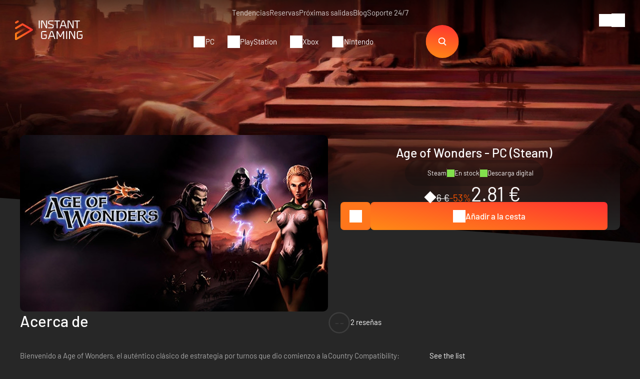

--- FILE ---
content_type: text/html; charset=UTF-8
request_url: https://www.instant-gaming.com/es/3523-comprar-age-of-wonders-pc-juego-steam/
body_size: 45719
content:
<!DOCTYPE html>
<html xmlns="http://www.w3.org/1999/xhtml" xml:lang="es" lang="es" >
    <head><script type="text/javascript">(window.NREUM||(NREUM={})).init={ajax:{deny_list:["bam.nr-data.net"]},feature_flags:["soft_nav"]};(window.NREUM||(NREUM={})).loader_config={licenseKey:"548e8d9732",applicationID:"6048502",browserID:"6048504"};;/*! For license information please see nr-loader-rum-1.308.0.min.js.LICENSE.txt */
(()=>{var e,t,r={163:(e,t,r)=>{"use strict";r.d(t,{j:()=>E});var n=r(384),i=r(1741);var a=r(2555);r(860).K7.genericEvents;const s="experimental.resources",o="register",c=e=>{if(!e||"string"!=typeof e)return!1;try{document.createDocumentFragment().querySelector(e)}catch{return!1}return!0};var d=r(2614),u=r(944),l=r(8122);const f="[data-nr-mask]",g=e=>(0,l.a)(e,(()=>{const e={feature_flags:[],experimental:{allow_registered_children:!1,resources:!1},mask_selector:"*",block_selector:"[data-nr-block]",mask_input_options:{color:!1,date:!1,"datetime-local":!1,email:!1,month:!1,number:!1,range:!1,search:!1,tel:!1,text:!1,time:!1,url:!1,week:!1,textarea:!1,select:!1,password:!0}};return{ajax:{deny_list:void 0,block_internal:!0,enabled:!0,autoStart:!0},api:{get allow_registered_children(){return e.feature_flags.includes(o)||e.experimental.allow_registered_children},set allow_registered_children(t){e.experimental.allow_registered_children=t},duplicate_registered_data:!1},browser_consent_mode:{enabled:!1},distributed_tracing:{enabled:void 0,exclude_newrelic_header:void 0,cors_use_newrelic_header:void 0,cors_use_tracecontext_headers:void 0,allowed_origins:void 0},get feature_flags(){return e.feature_flags},set feature_flags(t){e.feature_flags=t},generic_events:{enabled:!0,autoStart:!0},harvest:{interval:30},jserrors:{enabled:!0,autoStart:!0},logging:{enabled:!0,autoStart:!0},metrics:{enabled:!0,autoStart:!0},obfuscate:void 0,page_action:{enabled:!0},page_view_event:{enabled:!0,autoStart:!0},page_view_timing:{enabled:!0,autoStart:!0},performance:{capture_marks:!1,capture_measures:!1,capture_detail:!0,resources:{get enabled(){return e.feature_flags.includes(s)||e.experimental.resources},set enabled(t){e.experimental.resources=t},asset_types:[],first_party_domains:[],ignore_newrelic:!0}},privacy:{cookies_enabled:!0},proxy:{assets:void 0,beacon:void 0},session:{expiresMs:d.wk,inactiveMs:d.BB},session_replay:{autoStart:!0,enabled:!1,preload:!1,sampling_rate:10,error_sampling_rate:100,collect_fonts:!1,inline_images:!1,fix_stylesheets:!0,mask_all_inputs:!0,get mask_text_selector(){return e.mask_selector},set mask_text_selector(t){c(t)?e.mask_selector="".concat(t,",").concat(f):""===t||null===t?e.mask_selector=f:(0,u.R)(5,t)},get block_class(){return"nr-block"},get ignore_class(){return"nr-ignore"},get mask_text_class(){return"nr-mask"},get block_selector(){return e.block_selector},set block_selector(t){c(t)?e.block_selector+=",".concat(t):""!==t&&(0,u.R)(6,t)},get mask_input_options(){return e.mask_input_options},set mask_input_options(t){t&&"object"==typeof t?e.mask_input_options={...t,password:!0}:(0,u.R)(7,t)}},session_trace:{enabled:!0,autoStart:!0},soft_navigations:{enabled:!0,autoStart:!0},spa:{enabled:!0,autoStart:!0},ssl:void 0,user_actions:{enabled:!0,elementAttributes:["id","className","tagName","type"]}}})());var p=r(6154),m=r(9324);let h=0;const v={buildEnv:m.F3,distMethod:m.Xs,version:m.xv,originTime:p.WN},b={consented:!1},y={appMetadata:{},get consented(){return this.session?.state?.consent||b.consented},set consented(e){b.consented=e},customTransaction:void 0,denyList:void 0,disabled:!1,harvester:void 0,isolatedBacklog:!1,isRecording:!1,loaderType:void 0,maxBytes:3e4,obfuscator:void 0,onerror:void 0,ptid:void 0,releaseIds:{},session:void 0,timeKeeper:void 0,registeredEntities:[],jsAttributesMetadata:{bytes:0},get harvestCount(){return++h}},_=e=>{const t=(0,l.a)(e,y),r=Object.keys(v).reduce((e,t)=>(e[t]={value:v[t],writable:!1,configurable:!0,enumerable:!0},e),{});return Object.defineProperties(t,r)};var w=r(5701);const x=e=>{const t=e.startsWith("http");e+="/",r.p=t?e:"https://"+e};var R=r(7836),k=r(3241);const A={accountID:void 0,trustKey:void 0,agentID:void 0,licenseKey:void 0,applicationID:void 0,xpid:void 0},S=e=>(0,l.a)(e,A),T=new Set;function E(e,t={},r,s){let{init:o,info:c,loader_config:d,runtime:u={},exposed:l=!0}=t;if(!c){const e=(0,n.pV)();o=e.init,c=e.info,d=e.loader_config}e.init=g(o||{}),e.loader_config=S(d||{}),c.jsAttributes??={},p.bv&&(c.jsAttributes.isWorker=!0),e.info=(0,a.D)(c);const f=e.init,m=[c.beacon,c.errorBeacon];T.has(e.agentIdentifier)||(f.proxy.assets&&(x(f.proxy.assets),m.push(f.proxy.assets)),f.proxy.beacon&&m.push(f.proxy.beacon),e.beacons=[...m],function(e){const t=(0,n.pV)();Object.getOwnPropertyNames(i.W.prototype).forEach(r=>{const n=i.W.prototype[r];if("function"!=typeof n||"constructor"===n)return;let a=t[r];e[r]&&!1!==e.exposed&&"micro-agent"!==e.runtime?.loaderType&&(t[r]=(...t)=>{const n=e[r](...t);return a?a(...t):n})})}(e),(0,n.US)("activatedFeatures",w.B)),u.denyList=[...f.ajax.deny_list||[],...f.ajax.block_internal?m:[]],u.ptid=e.agentIdentifier,u.loaderType=r,e.runtime=_(u),T.has(e.agentIdentifier)||(e.ee=R.ee.get(e.agentIdentifier),e.exposed=l,(0,k.W)({agentIdentifier:e.agentIdentifier,drained:!!w.B?.[e.agentIdentifier],type:"lifecycle",name:"initialize",feature:void 0,data:e.config})),T.add(e.agentIdentifier)}},384:(e,t,r)=>{"use strict";r.d(t,{NT:()=>s,US:()=>u,Zm:()=>o,bQ:()=>d,dV:()=>c,pV:()=>l});var n=r(6154),i=r(1863),a=r(1910);const s={beacon:"bam.nr-data.net",errorBeacon:"bam.nr-data.net"};function o(){return n.gm.NREUM||(n.gm.NREUM={}),void 0===n.gm.newrelic&&(n.gm.newrelic=n.gm.NREUM),n.gm.NREUM}function c(){let e=o();return e.o||(e.o={ST:n.gm.setTimeout,SI:n.gm.setImmediate||n.gm.setInterval,CT:n.gm.clearTimeout,XHR:n.gm.XMLHttpRequest,REQ:n.gm.Request,EV:n.gm.Event,PR:n.gm.Promise,MO:n.gm.MutationObserver,FETCH:n.gm.fetch,WS:n.gm.WebSocket},(0,a.i)(...Object.values(e.o))),e}function d(e,t){let r=o();r.initializedAgents??={},t.initializedAt={ms:(0,i.t)(),date:new Date},r.initializedAgents[e]=t}function u(e,t){o()[e]=t}function l(){return function(){let e=o();const t=e.info||{};e.info={beacon:s.beacon,errorBeacon:s.errorBeacon,...t}}(),function(){let e=o();const t=e.init||{};e.init={...t}}(),c(),function(){let e=o();const t=e.loader_config||{};e.loader_config={...t}}(),o()}},782:(e,t,r)=>{"use strict";r.d(t,{T:()=>n});const n=r(860).K7.pageViewTiming},860:(e,t,r)=>{"use strict";r.d(t,{$J:()=>u,K7:()=>c,P3:()=>d,XX:()=>i,Yy:()=>o,df:()=>a,qY:()=>n,v4:()=>s});const n="events",i="jserrors",a="browser/blobs",s="rum",o="browser/logs",c={ajax:"ajax",genericEvents:"generic_events",jserrors:i,logging:"logging",metrics:"metrics",pageAction:"page_action",pageViewEvent:"page_view_event",pageViewTiming:"page_view_timing",sessionReplay:"session_replay",sessionTrace:"session_trace",softNav:"soft_navigations",spa:"spa"},d={[c.pageViewEvent]:1,[c.pageViewTiming]:2,[c.metrics]:3,[c.jserrors]:4,[c.spa]:5,[c.ajax]:6,[c.sessionTrace]:7,[c.softNav]:8,[c.sessionReplay]:9,[c.logging]:10,[c.genericEvents]:11},u={[c.pageViewEvent]:s,[c.pageViewTiming]:n,[c.ajax]:n,[c.spa]:n,[c.softNav]:n,[c.metrics]:i,[c.jserrors]:i,[c.sessionTrace]:a,[c.sessionReplay]:a,[c.logging]:o,[c.genericEvents]:"ins"}},944:(e,t,r)=>{"use strict";r.d(t,{R:()=>i});var n=r(3241);function i(e,t){"function"==typeof console.debug&&(console.debug("New Relic Warning: https://github.com/newrelic/newrelic-browser-agent/blob/main/docs/warning-codes.md#".concat(e),t),(0,n.W)({agentIdentifier:null,drained:null,type:"data",name:"warn",feature:"warn",data:{code:e,secondary:t}}))}},1687:(e,t,r)=>{"use strict";r.d(t,{Ak:()=>d,Ze:()=>f,x3:()=>u});var n=r(3241),i=r(7836),a=r(3606),s=r(860),o=r(2646);const c={};function d(e,t){const r={staged:!1,priority:s.P3[t]||0};l(e),c[e].get(t)||c[e].set(t,r)}function u(e,t){e&&c[e]&&(c[e].get(t)&&c[e].delete(t),p(e,t,!1),c[e].size&&g(e))}function l(e){if(!e)throw new Error("agentIdentifier required");c[e]||(c[e]=new Map)}function f(e="",t="feature",r=!1){if(l(e),!e||!c[e].get(t)||r)return p(e,t);c[e].get(t).staged=!0,g(e)}function g(e){const t=Array.from(c[e]);t.every(([e,t])=>t.staged)&&(t.sort((e,t)=>e[1].priority-t[1].priority),t.forEach(([t])=>{c[e].delete(t),p(e,t)}))}function p(e,t,r=!0){const s=e?i.ee.get(e):i.ee,c=a.i.handlers;if(!s.aborted&&s.backlog&&c){if((0,n.W)({agentIdentifier:e,type:"lifecycle",name:"drain",feature:t}),r){const e=s.backlog[t],r=c[t];if(r){for(let t=0;e&&t<e.length;++t)m(e[t],r);Object.entries(r).forEach(([e,t])=>{Object.values(t||{}).forEach(t=>{t[0]?.on&&t[0]?.context()instanceof o.y&&t[0].on(e,t[1])})})}}s.isolatedBacklog||delete c[t],s.backlog[t]=null,s.emit("drain-"+t,[])}}function m(e,t){var r=e[1];Object.values(t[r]||{}).forEach(t=>{var r=e[0];if(t[0]===r){var n=t[1],i=e[3],a=e[2];n.apply(i,a)}})}},1738:(e,t,r)=>{"use strict";r.d(t,{U:()=>g,Y:()=>f});var n=r(3241),i=r(9908),a=r(1863),s=r(944),o=r(5701),c=r(3969),d=r(8362),u=r(860),l=r(4261);function f(e,t,r,a){const f=a||r;!f||f[e]&&f[e]!==d.d.prototype[e]||(f[e]=function(){(0,i.p)(c.xV,["API/"+e+"/called"],void 0,u.K7.metrics,r.ee),(0,n.W)({agentIdentifier:r.agentIdentifier,drained:!!o.B?.[r.agentIdentifier],type:"data",name:"api",feature:l.Pl+e,data:{}});try{return t.apply(this,arguments)}catch(e){(0,s.R)(23,e)}})}function g(e,t,r,n,s){const o=e.info;null===r?delete o.jsAttributes[t]:o.jsAttributes[t]=r,(s||null===r)&&(0,i.p)(l.Pl+n,[(0,a.t)(),t,r],void 0,"session",e.ee)}},1741:(e,t,r)=>{"use strict";r.d(t,{W:()=>a});var n=r(944),i=r(4261);class a{#e(e,...t){if(this[e]!==a.prototype[e])return this[e](...t);(0,n.R)(35,e)}addPageAction(e,t){return this.#e(i.hG,e,t)}register(e){return this.#e(i.eY,e)}recordCustomEvent(e,t){return this.#e(i.fF,e,t)}setPageViewName(e,t){return this.#e(i.Fw,e,t)}setCustomAttribute(e,t,r){return this.#e(i.cD,e,t,r)}noticeError(e,t){return this.#e(i.o5,e,t)}setUserId(e,t=!1){return this.#e(i.Dl,e,t)}setApplicationVersion(e){return this.#e(i.nb,e)}setErrorHandler(e){return this.#e(i.bt,e)}addRelease(e,t){return this.#e(i.k6,e,t)}log(e,t){return this.#e(i.$9,e,t)}start(){return this.#e(i.d3)}finished(e){return this.#e(i.BL,e)}recordReplay(){return this.#e(i.CH)}pauseReplay(){return this.#e(i.Tb)}addToTrace(e){return this.#e(i.U2,e)}setCurrentRouteName(e){return this.#e(i.PA,e)}interaction(e){return this.#e(i.dT,e)}wrapLogger(e,t,r){return this.#e(i.Wb,e,t,r)}measure(e,t){return this.#e(i.V1,e,t)}consent(e){return this.#e(i.Pv,e)}}},1863:(e,t,r)=>{"use strict";function n(){return Math.floor(performance.now())}r.d(t,{t:()=>n})},1910:(e,t,r)=>{"use strict";r.d(t,{i:()=>a});var n=r(944);const i=new Map;function a(...e){return e.every(e=>{if(i.has(e))return i.get(e);const t="function"==typeof e?e.toString():"",r=t.includes("[native code]"),a=t.includes("nrWrapper");return r||a||(0,n.R)(64,e?.name||t),i.set(e,r),r})}},2555:(e,t,r)=>{"use strict";r.d(t,{D:()=>o,f:()=>s});var n=r(384),i=r(8122);const a={beacon:n.NT.beacon,errorBeacon:n.NT.errorBeacon,licenseKey:void 0,applicationID:void 0,sa:void 0,queueTime:void 0,applicationTime:void 0,ttGuid:void 0,user:void 0,account:void 0,product:void 0,extra:void 0,jsAttributes:{},userAttributes:void 0,atts:void 0,transactionName:void 0,tNamePlain:void 0};function s(e){try{return!!e.licenseKey&&!!e.errorBeacon&&!!e.applicationID}catch(e){return!1}}const o=e=>(0,i.a)(e,a)},2614:(e,t,r)=>{"use strict";r.d(t,{BB:()=>s,H3:()=>n,g:()=>d,iL:()=>c,tS:()=>o,uh:()=>i,wk:()=>a});const n="NRBA",i="SESSION",a=144e5,s=18e5,o={STARTED:"session-started",PAUSE:"session-pause",RESET:"session-reset",RESUME:"session-resume",UPDATE:"session-update"},c={SAME_TAB:"same-tab",CROSS_TAB:"cross-tab"},d={OFF:0,FULL:1,ERROR:2}},2646:(e,t,r)=>{"use strict";r.d(t,{y:()=>n});class n{constructor(e){this.contextId=e}}},2843:(e,t,r)=>{"use strict";r.d(t,{G:()=>a,u:()=>i});var n=r(3878);function i(e,t=!1,r,i){(0,n.DD)("visibilitychange",function(){if(t)return void("hidden"===document.visibilityState&&e());e(document.visibilityState)},r,i)}function a(e,t,r){(0,n.sp)("pagehide",e,t,r)}},3241:(e,t,r)=>{"use strict";r.d(t,{W:()=>a});var n=r(6154);const i="newrelic";function a(e={}){try{n.gm.dispatchEvent(new CustomEvent(i,{detail:e}))}catch(e){}}},3606:(e,t,r)=>{"use strict";r.d(t,{i:()=>a});var n=r(9908);a.on=s;var i=a.handlers={};function a(e,t,r,a){s(a||n.d,i,e,t,r)}function s(e,t,r,i,a){a||(a="feature"),e||(e=n.d);var s=t[a]=t[a]||{};(s[r]=s[r]||[]).push([e,i])}},3878:(e,t,r)=>{"use strict";function n(e,t){return{capture:e,passive:!1,signal:t}}function i(e,t,r=!1,i){window.addEventListener(e,t,n(r,i))}function a(e,t,r=!1,i){document.addEventListener(e,t,n(r,i))}r.d(t,{DD:()=>a,jT:()=>n,sp:()=>i})},3969:(e,t,r)=>{"use strict";r.d(t,{TZ:()=>n,XG:()=>o,rs:()=>i,xV:()=>s,z_:()=>a});const n=r(860).K7.metrics,i="sm",a="cm",s="storeSupportabilityMetrics",o="storeEventMetrics"},4234:(e,t,r)=>{"use strict";r.d(t,{W:()=>a});var n=r(7836),i=r(1687);class a{constructor(e,t){this.agentIdentifier=e,this.ee=n.ee.get(e),this.featureName=t,this.blocked=!1}deregisterDrain(){(0,i.x3)(this.agentIdentifier,this.featureName)}}},4261:(e,t,r)=>{"use strict";r.d(t,{$9:()=>d,BL:()=>o,CH:()=>g,Dl:()=>_,Fw:()=>y,PA:()=>h,Pl:()=>n,Pv:()=>k,Tb:()=>l,U2:()=>a,V1:()=>R,Wb:()=>x,bt:()=>b,cD:()=>v,d3:()=>w,dT:()=>c,eY:()=>p,fF:()=>f,hG:()=>i,k6:()=>s,nb:()=>m,o5:()=>u});const n="api-",i="addPageAction",a="addToTrace",s="addRelease",o="finished",c="interaction",d="log",u="noticeError",l="pauseReplay",f="recordCustomEvent",g="recordReplay",p="register",m="setApplicationVersion",h="setCurrentRouteName",v="setCustomAttribute",b="setErrorHandler",y="setPageViewName",_="setUserId",w="start",x="wrapLogger",R="measure",k="consent"},5289:(e,t,r)=>{"use strict";r.d(t,{GG:()=>s,Qr:()=>c,sB:()=>o});var n=r(3878),i=r(6389);function a(){return"undefined"==typeof document||"complete"===document.readyState}function s(e,t){if(a())return e();const r=(0,i.J)(e),s=setInterval(()=>{a()&&(clearInterval(s),r())},500);(0,n.sp)("load",r,t)}function o(e){if(a())return e();(0,n.DD)("DOMContentLoaded",e)}function c(e){if(a())return e();(0,n.sp)("popstate",e)}},5607:(e,t,r)=>{"use strict";r.d(t,{W:()=>n});const n=(0,r(9566).bz)()},5701:(e,t,r)=>{"use strict";r.d(t,{B:()=>a,t:()=>s});var n=r(3241);const i=new Set,a={};function s(e,t){const r=t.agentIdentifier;a[r]??={},e&&"object"==typeof e&&(i.has(r)||(t.ee.emit("rumresp",[e]),a[r]=e,i.add(r),(0,n.W)({agentIdentifier:r,loaded:!0,drained:!0,type:"lifecycle",name:"load",feature:void 0,data:e})))}},6154:(e,t,r)=>{"use strict";r.d(t,{OF:()=>c,RI:()=>i,WN:()=>u,bv:()=>a,eN:()=>l,gm:()=>s,mw:()=>o,sb:()=>d});var n=r(1863);const i="undefined"!=typeof window&&!!window.document,a="undefined"!=typeof WorkerGlobalScope&&("undefined"!=typeof self&&self instanceof WorkerGlobalScope&&self.navigator instanceof WorkerNavigator||"undefined"!=typeof globalThis&&globalThis instanceof WorkerGlobalScope&&globalThis.navigator instanceof WorkerNavigator),s=i?window:"undefined"!=typeof WorkerGlobalScope&&("undefined"!=typeof self&&self instanceof WorkerGlobalScope&&self||"undefined"!=typeof globalThis&&globalThis instanceof WorkerGlobalScope&&globalThis),o=Boolean("hidden"===s?.document?.visibilityState),c=/iPad|iPhone|iPod/.test(s.navigator?.userAgent),d=c&&"undefined"==typeof SharedWorker,u=((()=>{const e=s.navigator?.userAgent?.match(/Firefox[/\s](\d+\.\d+)/);Array.isArray(e)&&e.length>=2&&e[1]})(),Date.now()-(0,n.t)()),l=()=>"undefined"!=typeof PerformanceNavigationTiming&&s?.performance?.getEntriesByType("navigation")?.[0]?.responseStart},6389:(e,t,r)=>{"use strict";function n(e,t=500,r={}){const n=r?.leading||!1;let i;return(...r)=>{n&&void 0===i&&(e.apply(this,r),i=setTimeout(()=>{i=clearTimeout(i)},t)),n||(clearTimeout(i),i=setTimeout(()=>{e.apply(this,r)},t))}}function i(e){let t=!1;return(...r)=>{t||(t=!0,e.apply(this,r))}}r.d(t,{J:()=>i,s:()=>n})},6630:(e,t,r)=>{"use strict";r.d(t,{T:()=>n});const n=r(860).K7.pageViewEvent},7699:(e,t,r)=>{"use strict";r.d(t,{It:()=>a,KC:()=>o,No:()=>i,qh:()=>s});var n=r(860);const i=16e3,a=1e6,s="SESSION_ERROR",o={[n.K7.logging]:!0,[n.K7.genericEvents]:!1,[n.K7.jserrors]:!1,[n.K7.ajax]:!1}},7836:(e,t,r)=>{"use strict";r.d(t,{P:()=>o,ee:()=>c});var n=r(384),i=r(8990),a=r(2646),s=r(5607);const o="nr@context:".concat(s.W),c=function e(t,r){var n={},s={},u={},l=!1;try{l=16===r.length&&d.initializedAgents?.[r]?.runtime.isolatedBacklog}catch(e){}var f={on:p,addEventListener:p,removeEventListener:function(e,t){var r=n[e];if(!r)return;for(var i=0;i<r.length;i++)r[i]===t&&r.splice(i,1)},emit:function(e,r,n,i,a){!1!==a&&(a=!0);if(c.aborted&&!i)return;t&&a&&t.emit(e,r,n);var o=g(n);m(e).forEach(e=>{e.apply(o,r)});var d=v()[s[e]];d&&d.push([f,e,r,o]);return o},get:h,listeners:m,context:g,buffer:function(e,t){const r=v();if(t=t||"feature",f.aborted)return;Object.entries(e||{}).forEach(([e,n])=>{s[n]=t,t in r||(r[t]=[])})},abort:function(){f._aborted=!0,Object.keys(f.backlog).forEach(e=>{delete f.backlog[e]})},isBuffering:function(e){return!!v()[s[e]]},debugId:r,backlog:l?{}:t&&"object"==typeof t.backlog?t.backlog:{},isolatedBacklog:l};return Object.defineProperty(f,"aborted",{get:()=>{let e=f._aborted||!1;return e||(t&&(e=t.aborted),e)}}),f;function g(e){return e&&e instanceof a.y?e:e?(0,i.I)(e,o,()=>new a.y(o)):new a.y(o)}function p(e,t){n[e]=m(e).concat(t)}function m(e){return n[e]||[]}function h(t){return u[t]=u[t]||e(f,t)}function v(){return f.backlog}}(void 0,"globalEE"),d=(0,n.Zm)();d.ee||(d.ee=c)},8122:(e,t,r)=>{"use strict";r.d(t,{a:()=>i});var n=r(944);function i(e,t){try{if(!e||"object"!=typeof e)return(0,n.R)(3);if(!t||"object"!=typeof t)return(0,n.R)(4);const r=Object.create(Object.getPrototypeOf(t),Object.getOwnPropertyDescriptors(t)),a=0===Object.keys(r).length?e:r;for(let s in a)if(void 0!==e[s])try{if(null===e[s]){r[s]=null;continue}Array.isArray(e[s])&&Array.isArray(t[s])?r[s]=Array.from(new Set([...e[s],...t[s]])):"object"==typeof e[s]&&"object"==typeof t[s]?r[s]=i(e[s],t[s]):r[s]=e[s]}catch(e){r[s]||(0,n.R)(1,e)}return r}catch(e){(0,n.R)(2,e)}}},8362:(e,t,r)=>{"use strict";r.d(t,{d:()=>a});var n=r(9566),i=r(1741);class a extends i.W{agentIdentifier=(0,n.LA)(16)}},8374:(e,t,r)=>{r.nc=(()=>{try{return document?.currentScript?.nonce}catch(e){}return""})()},8990:(e,t,r)=>{"use strict";r.d(t,{I:()=>i});var n=Object.prototype.hasOwnProperty;function i(e,t,r){if(n.call(e,t))return e[t];var i=r();if(Object.defineProperty&&Object.keys)try{return Object.defineProperty(e,t,{value:i,writable:!0,enumerable:!1}),i}catch(e){}return e[t]=i,i}},9324:(e,t,r)=>{"use strict";r.d(t,{F3:()=>i,Xs:()=>a,xv:()=>n});const n="1.308.0",i="PROD",a="CDN"},9566:(e,t,r)=>{"use strict";r.d(t,{LA:()=>o,bz:()=>s});var n=r(6154);const i="xxxxxxxx-xxxx-4xxx-yxxx-xxxxxxxxxxxx";function a(e,t){return e?15&e[t]:16*Math.random()|0}function s(){const e=n.gm?.crypto||n.gm?.msCrypto;let t,r=0;return e&&e.getRandomValues&&(t=e.getRandomValues(new Uint8Array(30))),i.split("").map(e=>"x"===e?a(t,r++).toString(16):"y"===e?(3&a()|8).toString(16):e).join("")}function o(e){const t=n.gm?.crypto||n.gm?.msCrypto;let r,i=0;t&&t.getRandomValues&&(r=t.getRandomValues(new Uint8Array(e)));const s=[];for(var o=0;o<e;o++)s.push(a(r,i++).toString(16));return s.join("")}},9908:(e,t,r)=>{"use strict";r.d(t,{d:()=>n,p:()=>i});var n=r(7836).ee.get("handle");function i(e,t,r,i,a){a?(a.buffer([e],i),a.emit(e,t,r)):(n.buffer([e],i),n.emit(e,t,r))}}},n={};function i(e){var t=n[e];if(void 0!==t)return t.exports;var a=n[e]={exports:{}};return r[e](a,a.exports,i),a.exports}i.m=r,i.d=(e,t)=>{for(var r in t)i.o(t,r)&&!i.o(e,r)&&Object.defineProperty(e,r,{enumerable:!0,get:t[r]})},i.f={},i.e=e=>Promise.all(Object.keys(i.f).reduce((t,r)=>(i.f[r](e,t),t),[])),i.u=e=>"nr-rum-1.308.0.min.js",i.o=(e,t)=>Object.prototype.hasOwnProperty.call(e,t),e={},t="NRBA-1.308.0.PROD:",i.l=(r,n,a,s)=>{if(e[r])e[r].push(n);else{var o,c;if(void 0!==a)for(var d=document.getElementsByTagName("script"),u=0;u<d.length;u++){var l=d[u];if(l.getAttribute("src")==r||l.getAttribute("data-webpack")==t+a){o=l;break}}if(!o){c=!0;var f={296:"sha512-+MIMDsOcckGXa1EdWHqFNv7P+JUkd5kQwCBr3KE6uCvnsBNUrdSt4a/3/L4j4TxtnaMNjHpza2/erNQbpacJQA=="};(o=document.createElement("script")).charset="utf-8",i.nc&&o.setAttribute("nonce",i.nc),o.setAttribute("data-webpack",t+a),o.src=r,0!==o.src.indexOf(window.location.origin+"/")&&(o.crossOrigin="anonymous"),f[s]&&(o.integrity=f[s])}e[r]=[n];var g=(t,n)=>{o.onerror=o.onload=null,clearTimeout(p);var i=e[r];if(delete e[r],o.parentNode&&o.parentNode.removeChild(o),i&&i.forEach(e=>e(n)),t)return t(n)},p=setTimeout(g.bind(null,void 0,{type:"timeout",target:o}),12e4);o.onerror=g.bind(null,o.onerror),o.onload=g.bind(null,o.onload),c&&document.head.appendChild(o)}},i.r=e=>{"undefined"!=typeof Symbol&&Symbol.toStringTag&&Object.defineProperty(e,Symbol.toStringTag,{value:"Module"}),Object.defineProperty(e,"__esModule",{value:!0})},i.p="https://js-agent.newrelic.com/",(()=>{var e={374:0,840:0};i.f.j=(t,r)=>{var n=i.o(e,t)?e[t]:void 0;if(0!==n)if(n)r.push(n[2]);else{var a=new Promise((r,i)=>n=e[t]=[r,i]);r.push(n[2]=a);var s=i.p+i.u(t),o=new Error;i.l(s,r=>{if(i.o(e,t)&&(0!==(n=e[t])&&(e[t]=void 0),n)){var a=r&&("load"===r.type?"missing":r.type),s=r&&r.target&&r.target.src;o.message="Loading chunk "+t+" failed: ("+a+": "+s+")",o.name="ChunkLoadError",o.type=a,o.request=s,n[1](o)}},"chunk-"+t,t)}};var t=(t,r)=>{var n,a,[s,o,c]=r,d=0;if(s.some(t=>0!==e[t])){for(n in o)i.o(o,n)&&(i.m[n]=o[n]);if(c)c(i)}for(t&&t(r);d<s.length;d++)a=s[d],i.o(e,a)&&e[a]&&e[a][0](),e[a]=0},r=self["webpackChunk:NRBA-1.308.0.PROD"]=self["webpackChunk:NRBA-1.308.0.PROD"]||[];r.forEach(t.bind(null,0)),r.push=t.bind(null,r.push.bind(r))})(),(()=>{"use strict";i(8374);var e=i(8362),t=i(860);const r=Object.values(t.K7);var n=i(163);var a=i(9908),s=i(1863),o=i(4261),c=i(1738);var d=i(1687),u=i(4234),l=i(5289),f=i(6154),g=i(944),p=i(384);const m=e=>f.RI&&!0===e?.privacy.cookies_enabled;function h(e){return!!(0,p.dV)().o.MO&&m(e)&&!0===e?.session_trace.enabled}var v=i(6389),b=i(7699);class y extends u.W{constructor(e,t){super(e.agentIdentifier,t),this.agentRef=e,this.abortHandler=void 0,this.featAggregate=void 0,this.loadedSuccessfully=void 0,this.onAggregateImported=new Promise(e=>{this.loadedSuccessfully=e}),this.deferred=Promise.resolve(),!1===e.init[this.featureName].autoStart?this.deferred=new Promise((t,r)=>{this.ee.on("manual-start-all",(0,v.J)(()=>{(0,d.Ak)(e.agentIdentifier,this.featureName),t()}))}):(0,d.Ak)(e.agentIdentifier,t)}importAggregator(e,t,r={}){if(this.featAggregate)return;const n=async()=>{let n;await this.deferred;try{if(m(e.init)){const{setupAgentSession:t}=await i.e(296).then(i.bind(i,3305));n=t(e)}}catch(e){(0,g.R)(20,e),this.ee.emit("internal-error",[e]),(0,a.p)(b.qh,[e],void 0,this.featureName,this.ee)}try{if(!this.#t(this.featureName,n,e.init))return(0,d.Ze)(this.agentIdentifier,this.featureName),void this.loadedSuccessfully(!1);const{Aggregate:i}=await t();this.featAggregate=new i(e,r),e.runtime.harvester.initializedAggregates.push(this.featAggregate),this.loadedSuccessfully(!0)}catch(e){(0,g.R)(34,e),this.abortHandler?.(),(0,d.Ze)(this.agentIdentifier,this.featureName,!0),this.loadedSuccessfully(!1),this.ee&&this.ee.abort()}};f.RI?(0,l.GG)(()=>n(),!0):n()}#t(e,r,n){if(this.blocked)return!1;switch(e){case t.K7.sessionReplay:return h(n)&&!!r;case t.K7.sessionTrace:return!!r;default:return!0}}}var _=i(6630),w=i(2614),x=i(3241);class R extends y{static featureName=_.T;constructor(e){var t;super(e,_.T),this.setupInspectionEvents(e.agentIdentifier),t=e,(0,c.Y)(o.Fw,function(e,r){"string"==typeof e&&("/"!==e.charAt(0)&&(e="/"+e),t.runtime.customTransaction=(r||"http://custom.transaction")+e,(0,a.p)(o.Pl+o.Fw,[(0,s.t)()],void 0,void 0,t.ee))},t),this.importAggregator(e,()=>i.e(296).then(i.bind(i,3943)))}setupInspectionEvents(e){const t=(t,r)=>{t&&(0,x.W)({agentIdentifier:e,timeStamp:t.timeStamp,loaded:"complete"===t.target.readyState,type:"window",name:r,data:t.target.location+""})};(0,l.sB)(e=>{t(e,"DOMContentLoaded")}),(0,l.GG)(e=>{t(e,"load")}),(0,l.Qr)(e=>{t(e,"navigate")}),this.ee.on(w.tS.UPDATE,(t,r)=>{(0,x.W)({agentIdentifier:e,type:"lifecycle",name:"session",data:r})})}}class k extends e.d{constructor(e){var t;(super(),f.gm)?(this.features={},(0,p.bQ)(this.agentIdentifier,this),this.desiredFeatures=new Set(e.features||[]),this.desiredFeatures.add(R),(0,n.j)(this,e,e.loaderType||"agent"),t=this,(0,c.Y)(o.cD,function(e,r,n=!1){if("string"==typeof e){if(["string","number","boolean"].includes(typeof r)||null===r)return(0,c.U)(t,e,r,o.cD,n);(0,g.R)(40,typeof r)}else(0,g.R)(39,typeof e)},t),function(e){(0,c.Y)(o.Dl,function(t,r=!1){if("string"!=typeof t&&null!==t)return void(0,g.R)(41,typeof t);const n=e.info.jsAttributes["enduser.id"];r&&null!=n&&n!==t?(0,a.p)(o.Pl+"setUserIdAndResetSession",[t],void 0,"session",e.ee):(0,c.U)(e,"enduser.id",t,o.Dl,!0)},e)}(this),function(e){(0,c.Y)(o.nb,function(t){if("string"==typeof t||null===t)return(0,c.U)(e,"application.version",t,o.nb,!1);(0,g.R)(42,typeof t)},e)}(this),function(e){(0,c.Y)(o.d3,function(){e.ee.emit("manual-start-all")},e)}(this),function(e){(0,c.Y)(o.Pv,function(t=!0){if("boolean"==typeof t){if((0,a.p)(o.Pl+o.Pv,[t],void 0,"session",e.ee),e.runtime.consented=t,t){const t=e.features.page_view_event;t.onAggregateImported.then(e=>{const r=t.featAggregate;e&&!r.sentRum&&r.sendRum()})}}else(0,g.R)(65,typeof t)},e)}(this),this.run()):(0,g.R)(21)}get config(){return{info:this.info,init:this.init,loader_config:this.loader_config,runtime:this.runtime}}get api(){return this}run(){try{const e=function(e){const t={};return r.forEach(r=>{t[r]=!!e[r]?.enabled}),t}(this.init),n=[...this.desiredFeatures];n.sort((e,r)=>t.P3[e.featureName]-t.P3[r.featureName]),n.forEach(r=>{if(!e[r.featureName]&&r.featureName!==t.K7.pageViewEvent)return;if(r.featureName===t.K7.spa)return void(0,g.R)(67);const n=function(e){switch(e){case t.K7.ajax:return[t.K7.jserrors];case t.K7.sessionTrace:return[t.K7.ajax,t.K7.pageViewEvent];case t.K7.sessionReplay:return[t.K7.sessionTrace];case t.K7.pageViewTiming:return[t.K7.pageViewEvent];default:return[]}}(r.featureName).filter(e=>!(e in this.features));n.length>0&&(0,g.R)(36,{targetFeature:r.featureName,missingDependencies:n}),this.features[r.featureName]=new r(this)})}catch(e){(0,g.R)(22,e);for(const e in this.features)this.features[e].abortHandler?.();const t=(0,p.Zm)();delete t.initializedAgents[this.agentIdentifier]?.features,delete this.sharedAggregator;return t.ee.get(this.agentIdentifier).abort(),!1}}}var A=i(2843),S=i(782);class T extends y{static featureName=S.T;constructor(e){super(e,S.T),f.RI&&((0,A.u)(()=>(0,a.p)("docHidden",[(0,s.t)()],void 0,S.T,this.ee),!0),(0,A.G)(()=>(0,a.p)("winPagehide",[(0,s.t)()],void 0,S.T,this.ee)),this.importAggregator(e,()=>i.e(296).then(i.bind(i,2117))))}}var E=i(3969);class I extends y{static featureName=E.TZ;constructor(e){super(e,E.TZ),f.RI&&document.addEventListener("securitypolicyviolation",e=>{(0,a.p)(E.xV,["Generic/CSPViolation/Detected"],void 0,this.featureName,this.ee)}),this.importAggregator(e,()=>i.e(296).then(i.bind(i,9623)))}}new k({features:[R,T,I],loaderType:"lite"})})()})();</script>
        <title>Comprar Age of Wonders - PC (Steam)</title>

                    <meta name="robots" content="index,follow,all">
        
        <meta name="description" content="¡Comprar Age of Wonders - PC (Steam) más barato en Instant-Gaming, la referencia para comprar tus juegos al mejor precio con entrega inmediata!">
        <meta name="keywords" content="Comprar,Age of Wonders - PC (Steam)">
        <meta name="google-signin-clientid" content="838762527992-af3vk70ipe4m8501kl7695adctrm1vc7.apps.googleusercontent.com">
        <meta name="format-detection" content="telephone=no">

                
        <!-- Responsive stuff -->
                    <meta name="viewport" content="width=device-width, initial-scale=1, minimum-scale=1.0, maximum-scale=1" >
        
        <link rel="shortcut icon" type="image/png" href="https://www.instant-gaming.com/favicon.ico">
        <link rel="apple-touch-icon" href="https://www.instant-gaming.com/apple-touch-icon.png?v=2">
        <link rel="android-touch-icon" href="https://www.instant-gaming.com/apple-touch-icon.png?v=2">

                    <link rel="canonical" href="https://www.instant-gaming.com/es/3523-comprar-age-of-wonders-pc-juego-steam/" />
        
        <!-- Performance tweaks -->
        <link rel="preconnect" href="https://gaming-cdn.com" crossorigin>
        <link rel="preload" href="/themes/igv2/fonts/barlow-regular.woff2" as="font" type="font/woff2" crossorigin>
        <link rel="preload" href="/themes/igv2/fonts/barlow-medium.woff2" as="font" type="font/woff2" crossorigin>
                <link rel="preload" href="https://www.googletagmanager.com/gtm.js?id=GTM-K27NW62" as="script" crossorigin>
                <link rel="preconnect" href="https://connect.facebook.net" crossorigin>

                    <link href="/themes/igv2/assets/store.css?v=a2799c5a" rel="stylesheet" type="text/css">
        
        <script src="//widget.trustpilot.com/bootstrap/v5/tp.widget.bootstrap.min.js" async></script>
        <script defer src="/themes/igv2/js/jquery-3.6.3.min.js"></script>
        <script defer src="/themes/igv2/js/vue.min.js"></script>

                    <script type='text/javascript'>
    (function(u){var d=document,s=d.getElementsByTagName('script')[0],g=d.createElement('script');
        g.type='text/javascript';g.src=u;g.defer=!0;g.async=!0;s.parentNode.insertBefore(g, s)})
    ('https://tk.instant-gaming.com/50326/tag_50326_1.js')
</script>

        
        <script>
            function lazyLoadImage(item) {
                const image = new Image();
                const src = item.getAttribute('data-src');

                if (null === src) {
                    return;
                }

                item.onload = null;
                image.src = src;

                image.onload = function () {
                    item.setAttribute('src', src);
                };
            }

            function defer(fn) {
                window.addEventListener('DOMContentLoaded', fn);
            }

            window.URLS = {
                'WEB': 'https://www.instant-gaming.com',
                'CDN': 'https://gaming-cdn.com/'
            };

            // Browser environment sniffing
            const UA = typeof window !== 'undefined' && window.navigator.userAgent.toLowerCase();
            window.isUAG = (UA && /instant-gaming-uag/.test(UA));
            window.isUAGIGNews = (UA && /instant-gaming-uag-news/.test(UA));
            window.isUAGIG = window.isUAG && !window.isUAGIGNews;
            window.isMobile = window.isUAG || (UA && /iphone|ipad|ipod|android|blackberry|opera mini|iemobile|crios|opios|mobile|fxios/.test(UA));
            window.isIOS = (UA && /iphone|ipad|ipod|ios/.test(UA));

            defer(function() {
                if (window.isUAG) {
                    $('body').addClass('uag');
                }
                if (window.isIOS) {
                    $('body').addClass('ios');
                }
            });

            window.user = {
                lang: "es",
                countryCode: "US",
                isAuthenticated: false,
                                currency: {
                    label: "EUR",
                    format: "%s&nbsp;\u20ac",
                    symbol: "\u20ac",
                    rate: "1.000000000",
                    decimal_separator: ".",
                    thousand_separator: "",
                    can_supports_price: false
                }
            };
            window.currencies = {"EUR":{"id":1,"currency":"EUR","tx":"1.000000000","format":"%s&nbsp;\u20ac","symbol":"\u20ac","native":1,"tx_real":"1.000000000","_created_at":"2023-10-11 14:54:26","_updated_at":"2025-05-20 16:36:29","decimal_separator":".","thousand_separator":""},"USD":{"id":2,"currency":"USD","tx":"1.160704129","format":"$%s","symbol":"$","native":1,"tx_real":"1.160704129","_created_at":"2023-10-11 14:54:26","_updated_at":"2026-01-16 00:00:05","decimal_separator":".","thousand_separator":""},"GBP":{"id":3,"currency":"GBP","tx":"0.867597319","format":"\u00a3%s","symbol":"\u00a3","native":1,"tx_real":"0.867597319","_created_at":"2023-10-11 14:54:26","_updated_at":"2026-01-16 00:00:05","decimal_separator":".","thousand_separator":""},"DKK":{"id":4,"currency":"DKK","tx":"7.471436232","format":"%s&nbsp;kr.","symbol":"kr.","native":1,"tx_real":"7.471436232","_created_at":"2023-10-11 14:54:26","_updated_at":"2026-01-16 00:00:05","decimal_separator":".","thousand_separator":""},"CHF":{"id":5,"currency":"CHF","tx":"0.932479519","format":"%s&nbsp;CHF","symbol":"CHF","native":1,"tx_real":"0.932479519","_created_at":"2023-10-11 14:54:26","_updated_at":"2026-01-16 00:00:05","decimal_separator":".","thousand_separator":""},"BRL":{"id":6,"currency":"BRL","tx":"6.230659767","format":"R$&nbsp;%s","symbol":"R$","native":1,"tx_real":"6.230659767","_created_at":"2023-10-11 14:54:26","_updated_at":"2026-01-16 00:00:05","decimal_separator":",","thousand_separator":"."},"CAD":{"id":7,"currency":"CAD","tx":"1.612471069","format":"$%s","symbol":"$","native":1,"tx_real":"1.612471069","_created_at":"2023-10-11 14:54:26","_updated_at":"2026-01-16 00:00:05","decimal_separator":".","thousand_separator":""},"RSD":{"id":8,"currency":"RSD","tx":"117.373638784","format":"%s&nbsp;RSD","symbol":"RSD","native":0,"tx_real":"117.373638784","_created_at":"2023-10-11 14:54:26","_updated_at":"2026-01-16 00:00:05","decimal_separator":".","thousand_separator":""},"CZK":{"id":9,"currency":"CZK","tx":"24.282626812","format":"%s&nbsp;K\u010d","symbol":"K\u010d","native":1,"tx_real":"24.282626812","_created_at":"2023-10-11 14:54:26","_updated_at":"2026-01-16 00:00:05","decimal_separator":".","thousand_separator":""},"AUD":{"id":114,"currency":"AUD","tx":"1.732397341","format":"$%s","symbol":"$","native":1,"tx_real":"1.732397341","_created_at":"2023-10-11 14:54:26","_updated_at":"2026-01-16 00:00:05","decimal_separator":".","thousand_separator":""},"SEK":{"id":115,"currency":"SEK","tx":"10.710403158","format":"%s&nbsp;kr","symbol":"kr","native":1,"tx_real":"10.710403158","_created_at":"2023-10-11 14:54:26","_updated_at":"2026-01-16 00:00:05","decimal_separator":".","thousand_separator":""},"PLN":{"id":18266,"currency":"PLN","tx":"4.211560380","format":"%s&nbsp;z\u0142","symbol":"z\u0142","native":1,"tx_real":"4.211560380","_created_at":"2023-10-11 14:54:26","_updated_at":"2026-01-16 00:00:05","decimal_separator":".","thousand_separator":""},"NOK":{"id":19057,"currency":"NOK","tx":"11.740597716","format":"kr&nbsp;%s","symbol":"kr","native":0,"tx_real":"11.740597716","_created_at":"2023-10-11 14:54:26","_updated_at":"2026-01-16 00:00:05","decimal_separator":".","thousand_separator":""},"AED":{"id":19058,"currency":"AED","tx":"4.263103769","format":"AED&nbsp;%s","symbol":"AED","native":0,"tx_real":"4.263103769","_created_at":"2023-10-11 14:54:26","_updated_at":"2026-01-16 00:00:05","decimal_separator":".","thousand_separator":""}};window.globalLangs = {"_MENU_PREORDER_PANEL_AVAILABLE_IN_X_DAYS_":"En %d d\u00edas","_MENU_PREORDER_PANEL_AVAILABLE_TOMORROW_":"Ma\u00f1ana","_MENU_PREORDER_PANEL_AVAILABLE_TODAY_":"Hoy","_MENU_PREORDER_PANEL_AVAILABLE_YESTERDAY_":"Ayer","_LANGUAGES_PRODUCT_BADGE_PREORDER_":"Reserva","_LANGUAGES_PRODUCT_BADGE_BLACK_FRIDAY_":"Selecci\u00f3n de Black Friday","_URL_BUY_":"comprar","_URL_DOWNLOAD_":"descargar","_ERROR_OCCURRED_":"An error has occurred, please try again or contact support if the error persists","_SEARCH_SEARCH_":"Resultados","_REPORT_WIDGET_CONFIRM_":"\u00bfEst\u00e1s seguro de que deseas reportar este contenido? Nuestro equipo revisar\u00e1 tu petici\u00f3n en las pr\u00f3ximas 24 horas."};window.langs = { };             
        </script>

        <script defer src="/min/ig-igv2-js.js?v=a2799c5a"></script>        <script defer src="/min/ig-igv2-js-product.js?v=a2799c5a"></script>
        <!-- GTM -->
        <script>
            window.dataLayer = window.dataLayer || [];

            dataLayer.push({
                                'customerStatus': "Visitor",
                'countryCode': "US",
                'currency': "EUR"
            });

            
                        (function(w,d,s,l,i){ w[l]=w[l]||[];w[l].push({ 'gtm.start': new Date().getTime(),event:'gtm.js' }); var f=d.getElementsByTagName(s)[0], j=d.createElement(s),dl=l!='dataLayer'?'&l='+l:'';j.async=true;j.src='https://www.googletagmanager.com/gtm.js?id='+i+dl;f.parentNode.insertBefore(j,f); })(window,document,'script','dataLayer','GTM-K27NW62');
            
                                                dataLayer.push({"event":"eeProductsListView","ecommerce":{"currency":"EUR","currencyCode":"EUR","list_items":[{"item_name":"Age of Wonders: Planetfall","item_id":2626,"price":"4.90","price_eur":"4.90","item_brand":null,"quantity":1,"item_category":"Steam","currency":"EUR","item_list_name":"list_franchise","item_list_id":"list_franchise"},{"item_name":"Age of Wonders II: The Wizard's Throne","item_id":3725,"price":"1.09","price_eur":"1.09","item_brand":null,"quantity":1,"item_category":"Steam","currency":"EUR","item_list_name":"list_franchise","item_list_id":"list_franchise"},{"item_name":"Age of Wonders Shadow Magic","item_id":3524,"price":"3.12","price_eur":"3.12","item_brand":null,"quantity":1,"item_category":"Steam","currency":"EUR","item_list_name":"list_franchise","item_list_id":"list_franchise"}],"item_list_id":"list_franchise","item_list_name":"list_franchise"}});
                                    dataLayer.push({"event":"eeProductsListView","ecommerce":{"currency":"EUR","currencyCode":"EUR","list_items":[{"item_name":"Symphony of War: The Nephilim Saga","item_id":12283,"price":"1.04","price_eur":"1.04","item_brand":null,"quantity":1,"item_category":"Steam","currency":"EUR","item_list_name":"list_also_bought","item_list_id":"list_also_bought"},{"item_name":"Wildermyth","item_id":9958,"price":"9.10","price_eur":"9.10","item_brand":null,"quantity":1,"item_category":"Steam","currency":"EUR","item_list_name":"list_also_bought","item_list_id":"list_also_bought"},{"item_name":"King's Bounty: Dark Side","item_id":10225,"price":"1.14","price_eur":"1.14","item_brand":null,"quantity":1,"item_category":"Steam","currency":"EUR","item_list_name":"list_also_bought","item_list_id":"list_also_bought"},{"item_name":"Low Magic Age","item_id":19165,"price":"3.49","price_eur":"3.49","item_brand":null,"quantity":1,"item_category":"Steam","currency":"EUR","item_list_name":"list_also_bought","item_list_id":"list_also_bought"},{"item_name":"Thea: The Awakening","item_id":1393,"price":"2.86","price_eur":"2.86","item_brand":null,"quantity":1,"item_category":"Steam","currency":"EUR","item_list_name":"list_also_bought","item_list_id":"list_also_bought"},{"item_name":"Ikenfell","item_id":7531,"price":"2.13","price_eur":"2.13","item_brand":null,"quantity":1,"item_category":"Steam","currency":"EUR","item_list_name":"list_also_bought","item_list_id":"list_also_bought"},{"item_name":"King's Bounty: Armored Princess","item_id":9244,"price":"1.13","price_eur":"1.13","item_brand":null,"quantity":1,"item_category":"Steam","currency":"EUR","item_list_name":"list_also_bought","item_list_id":"list_also_bought"}],"item_list_id":"list_also_bought","item_list_name":"list_also_bought"}});
                                    dataLayer.push({"event":"eeProductDetailView","ecommerce":{"currency":"EUR","currencyCode":"EUR","detail":{"products":[{"name":"Age of Wonders","id":3523,"price":"2.81","category":"Steam"}]},"items":[{"item_name":"Age of Wonders","item_id":3523,"price":"2.81","price_eur":"2.81","item_brand":"Triumph Studios","quantity":1,"item_category":"Steam","currency":"EUR","item_category2":11,"item_category3":17}],"_clear":true}});
                            
            dataLayer.push({ event: 'done' });
        </script>

        <meta property="og:title" content="Comprar Age of Wonders - PC (Steam)" >
        <meta property="twitter:title" content="Comprar Age of Wonders - PC (Steam)">
        <meta property="og:site_name" itemprop="name" content="Instant-Gaming.com" >
        <meta property="twitter:site" content="@InstantGamingES" >
        <meta property="twitter:card" content="summary_large_image">
        <meta property="twitter:creator" content="@InstantGamingES">

                    <meta property="og:url" itemprop="url" content="https://www.instant-gaming.com/es/3523-comprar-age-of-wonders-pc-juego-steam/" >
        
                    <meta property="og:image" content="https://gaming-cdn.com/images/products/3523/orig-fallback-v1/age-of-wonders-pc-juego-steam-cover.jpg?v=1719401603" >
            <meta property="og:image:alt" content="Age of Wonders game cover" >
            <meta property="twitter:image" content="https://gaming-cdn.com/images/products/3523/orig/age-of-wonders-pc-juego-steam-cover.jpg?v=1719401603" >
            <meta property="twitter:image:alt" content="Age of Wonders game cover" >
        
        <meta property="fb:app_id" content="252070411609330" >

        
                                    <link rel="alternate" hreflang="fr" href="https://www.instant-gaming.com/fr/3523-acheter-age-of-wonders-pc-jeu-steam/" >
                            <link rel="alternate" hreflang="en" href="https://www.instant-gaming.com/en/3523-buy-age-of-wonders-pc-game-steam/" >
                            <link rel="alternate" hreflang="de" href="https://www.instant-gaming.com/de/3523-kaufen-age-of-wonders-pc-spiel-steam/" >
                            <link rel="alternate" hreflang="es" href="https://www.instant-gaming.com/es/3523-comprar-age-of-wonders-pc-juego-steam/" >
                            <link rel="alternate" hreflang="it" href="https://www.instant-gaming.com/it/3523-comprare-age-of-wonders-pc-gioco-steam/" >
                            <link rel="alternate" hreflang="pt" href="https://www.instant-gaming.com/pt/3523-comprar-age-of-wonders-pc-jogo-steam/" >
                            <link rel="alternate" hreflang="da" href="https://www.instant-gaming.com/da/3523-koeb-age-of-wonders-pc-spil-steam/" >
                            <link rel="alternate" hreflang="nl" href="https://www.instant-gaming.com/nl/3523-betaling-age-of-wonders-pc-spel-steam/" >
                            <link rel="alternate" hreflang="pl" href="https://www.instant-gaming.com/pl/3523-kup-age-of-wonders-pc-game-steam/" >
                            <link rel="alternate" hreflang="br" href="https://www.instant-gaming.com/br/3523-comprar-age-of-wonders-pc-jogo-steam/" >
                    
        
    </head>

    <body
        class="
            act-product
            ct-US
                                                                                                                menu-backdrop
                                                                                                                        
        "
    >
        
                    <noscript>
                <iframe
                    src="https://www.googletagmanager.com/ns.html?id=GTM-K27NW62"
                    height="0"
                    width="0"
                    style="display: none; visibility: hidden"
                ></iframe>
            </noscript>
        
        
            
            
    
    <div class="top-marker"></div>

    
    <header class="
        header-container
            ">
        
        <a
            href="/es/"
            title="Inicio"
            class="logo-ig search-bar-click-handle"
        >
            <img alt="Logo Instant Gaming" src="/themes/igv2/images/logos/logo-instant-gaming.svg">
        </a>

                    <div class="menu">
    <nav aria-label="Menú secundario">
        <ul class="trendings">
            <li>
                <a
                    class="
                        links
                                            "
                    href="https://www.instant-gaming.com/es/tendencias/"
                >
                    Tendencias
                </a>
            </li>

            <li>
                <a
                    class="
                        links
                        preorder
                                            "
                    href="https://www.instant-gaming.com/es/reservas/"
                >
                    Reservas
                </a>
            </li>

            <li>
                <a
                    class="
                        links
                        upcoming
                                            "
                    href="https://www.instant-gaming.com/es/proximos-lanzamientos/"
                >
                    Próximas salidas
                </a>
            </li>

                            <li>
                    <a
                        class="
                            links
                                                    "
                        href="https://www.instant-gaming.com/es/blog/"
                                            >
                        Blog
                    </a>
                </li>
            
            <li>
                <a
                    class="
                        links
                        support
                                            "
                    href="https://www.instant-gaming.com/es/soporte/"
                >
                    Soporte 24/7
                </a>
            </li>
        </ul>
    </nav>

    <div class="product-menu">
        <nav aria-label="Menú principal">
            <ul class="links">
                <li
                    class="
                        nav
                        pc
                                            "
                    id="nav-pc"
                >
                    <a class="access" href="https://www.instant-gaming.com/es/pc/">
                        <div class="icon-pc icon-s"></div>
                        <span class="title">
                            PC
                        </span>
                    </a>
                </li>

                <li
                    class="
                        nav
                        playstation
                                            "
                    id="nav-playstation"
                >
                    <a class="access" href="https://www.instant-gaming.com/es/playstation/">
                        <div class="icon-playstation icon-s"></div>
                        <span class="title">
                            PlayStation
                        </span>
                    </a>
                </li>

                <li
                    class="
                        nav
                        xbox
                                            "
                    id="nav-xbox"
                >
                    <a class="access" href="https://www.instant-gaming.com/es/xbox/">
                        <div class="icon-xbox icon-s"></div>
                        <span class="title">
                            Xbox
                        </span>
                    </a>
                </li>

                <li
                    class="
                        nav
                        nintendo
                                            "
                    id="nav-nintendo"
                >
                    <a class="access" href="https://www.instant-gaming.com/es/nintendo/">
                        <div class="icon-switch icon-s"></div>
                        <span class="title">
                            Nintendo
                        </span>
                    </a>
                </li>
            </ul>
        </nav>

        
        <div
        id="search-bar-app"
        class="ig-search-form search-bar-focus"
    >
                    <div class="ig-search-form search-bar-focus">
                <form
            id="ig-search-form"
            action="https://www.instant-gaming.com/es/busquedas/"
            method="get"
            role="search"
                                >
            <meta
                itemprop="target"
                content="https://www.instant-gaming.com/es/busquedas/?q={q}"
            />

            <div
                class="ig-search"
                id="ig-search"
                accesskey="s"
            >
                <input class="search-input" id="ig-header-search-box-input" name="q" autocomplete="off" spellcheck="false" autocapitalize="off" itemprop="query-input"placeholder="Minecraft, RPG, multijugador..."v-model.trim="query" ref="input"@focus="onFocus()" aria-haspopup="true":aria-expanded="String(isAutocompletionOpen)" /><div class="icon-backspace icon-s"@click.prevent="clear()" ></div><div class="close-search"@click.prevent="close()" >+</div><div class="icon-search-input"@click.prevent="open()" ></div>

                                    <a
                        v-show="isAdvancedButtonShown"
                        class="search-advanced mimic"
                        id="ig-header-search-box-submit"
                        href="https://www.instant-gaming.com/es/busquedas/"
                        @click.prevent="onSubmit()"
                        ref="advancedButton"
                    >
                        Búsqueda avanzada
                    </a>
                            </div>
        </form>
                    </div>
            </div>

    <script>
                    window.initSearchBox = () => {
                const $searchBar = $('#ig-header-search-box-input');

                if ($.fn.igsearchbox) {
                    $searchBar.igsearchbox({
                        algolia_appid: 'QKNHP8TC3Y',
                        algolia_key: '4813969db52fc22897f8b84bac1299ad',
                        lang: 'es',
                        algolia_index: 'produits_',
                        filters: '(country_whitelist:"US" OR country_whitelist:"worldwide" OR country_whitelist:"WW") AND (NOT country_blacklist:"US")',
                        currency_format: '%s&nbsp;€',
                        currency_tx: null,
                        currency_decimal_separator: '.',
                        currency_thousand_separator: '',
                        mapper: function (hit) {
                            hit.platform_type = hit.type.toLowerCase().replace(/\.| /g, '-')/*.replace(/\./g, '')*/;
                            let url_platform = (hit.platform_type == 'Other'.toLowerCase() ? '' : hit.platform_type + '-');
                            let price = hit.sites_prices.ig;

                            if (!hit.is_free_to_play && 'currency_prices' in hit && null !== hit.currency_prices) {
                                const userCurrency = 'EUR';

                                if (
                                    'object' === typeof hit.currency_prices
                                    && userCurrency in hit.currency_prices
                                    && window.user.currency.can_supports_price
                                ) {
                                    price = hit.currency_prices[userCurrency];

                                    if (
                                        'EUR' !== userCurrency
                                        && !!hit.discount
                                        && 'retail' in hit
                                        && 'retail_currency' in hit
                                    ) {
                                        hit.discount = Math.round(
                                            100 - (
                                                (price * 100)
                                                / (Math.round(parseFloat(hit.retail) / parseFloat(window.currencies[hit.retail_currency].tx) * 100) / 100)
                                            )
                                        );
                                    }
                                }
                            }

                            hit.price = price;
                            hit.url = "https://www.instant-gaming.com/es/"
                                + hit.prod_id
                                + (hit.is_free_to_play == 1 ? "-descargar-" : "-comprar-")
                                + url_platform
                                + hit.seo_name + '/';
                            hit.cover = (hit.is_draft == 1 ? "/themes/igv2/images/no-cover.png" : "/images/products/" + hit.prod_id + "/380x218/" + hit.prod_id + ".jpg");
                        },
                        priceFormatter: function (value, precision, decimalSeparator, thousandSeparator, currencyFormat) {
                            let fixed = Number(value).toFixed(precision);

                            if ('.' !== decimalSeparator) {
                                const dot = fixed.indexOf('.');

                                if (dot !== -1) {
                                    fixed = fixed.slice(0, dot) + decimalSeparator + fixed.slice(dot + 1);
                                }
                            }

                            if ('' !== thousandSeparator) {
                                let parts = fixed.split(decimalSeparator);
                                parts[0] = parts[0].replace(/\B(?=(\d3)+(?!\d))/g, thousandSeparator);

                                fixed = parts.join(decimalSeparator);
                            }

                            const escapedSeparator = decimalSeparator.replace(/[.*+?^${}()|[\]\\]/g, '\\$&');
                            const regex = new RegExp('(\\d+)' + escapedSeparator + '(\\d+)(?!\\d)', 'g');

                            fixed = fixed.replace(regex, function(match, euros, centimes) {
                                if (/^0+$/.test(centimes)) {
                                    return euros;
                                }

                                return match;
                            });

                            return currencyFormat.replace('%s', fixed);
                        }
                    });
                }
            };
        
        window._SEARCH_RESULT_ = "%d result";
        window._SEARCH_RESULTS_ = "%d results";

                    window.searchVersion = 'legacy';
            </script>

        
    </div>
</div>

            <div class="header-right search-bar-click-handle">
                
    <div id="cart-app" class="cart-container" v-cloak>
        <a
            class="cart-icon"
            href="/es/cesta/"
            ref="cartIcon"
            title="Ir a la cesta"
        >
            <div class="icon-cart icon-s"></div>
            <span
                class="badge"
                v-if="counter > 0"
            >%% readableCounter %%</span>
        </a>

        <Transition name="slide" mode="out-in" :duration="500">
            <div
                :class="['cart-checkout', { 'cart-open': popin.isOpened }]"
            >
                <div class="cart-content">
                                        
                    <div class="not-empty" v-if="counter > 0">
                        <div class="header">
                            <div class="header-info">
                                <h2>
                                    Cesta
                                </h2>

                                <span class="header-bag">
                                    (%% readableCounter %%
                                    <span v-if="counter > 1">
                                        artículos)
                                    </span>
                                    <span v-else>
                                        artículo)
                                    </span>
                                </span>
                            </div>

                            <div
                                class="icon-close icon-xs mimic"
                                @click.prevent="hidePopin()"
                            ></div>
                        </div>

                        <hr>

                        <div class="items-list">
                            <div v-for="item in items" class="added-item">
                                <a :href="item.product | product_url">
                                    <picture class="cover">
        <img
                                                                                                    :data-src="$options.filters.product_cover_url(item.product_id, '150x86', item.product.updated_at)"

                                                            :key="item.product.fullname"
                                                                            :alt="item.product.fullname"
                        src="/themes/igv2/images/lazy.svg"
            loading="lazy"
                            @load="lazyLoadImage($event.target)"
                        />
</picture>

                                </a>

                                <div class="info">
                                    <span class="name">%% item.product.fullname %%</span>
                                    <span class="type">%% item.product.type %%</span>
                                    <div class="prices">
                                        <span class="price" v-html="getItemFormattedPrice(item.product)"></span>
                                        <span v-if="canDisplayItemDiscount(item)" class="retail-price">
                                            -%% item.product.discount %%%
                                        </span>
                                    </div>
                                </div>

                                <div class="quantity">
                                    <select2
                                        :class="['wide', 'cart_product_' + item.product_id]"
                                        v-model="item.quantity"
                                        @before-change="updatePanelItemQuantity(item, null, $event)"
                                    >
                                        <option value="0" disabled>0</option>
                                        <option v-for="quantity in item.max_quantity" :value="quantity">%% quantity %%</option>
                                    </select2>

                                    <a
                                        href="#"
                                        class="icon-delete icon-xs mimic"
                                        @click.prevent="deletePanelItem(item)"
                                    ></a>
                                </div>
                            </div>

                            <a
                                v-if="canShowUndoButton"
                                @mouseenter="onUndoHoverEnter()"
                                @mouseleave="onUndoHoverLeave()"
                                @click.prevent="doUndo()"
                                href=""
                                :class="['undo mimic', { 'cart-filled': counter > 0 }]"
                            >
                                <div class="icon-undo icon-xxs"></div>
                                <span>
                                    Cancelar eliminación
                                </span>
                            </a>
                        </div>

                        <div class="items-list recommended">
                            <div class="container" v-if="hasRecommendedItems" >
                                <h3>Te recomendamos</h3>
                                <div v-for="recommendedItem in recommendedItems" class="added-item" v-if="recommendedItem.quantity > 0">
                                    <a :href="recommendedItem | product_url">
                                        <picture class="cover">
        <img
                                                                                                    :data-src="$options.filters.product_cover_url(recommendedItem.prod_id, '150x86', recommendedItem.updated_at)"

                                                            :key="recommendedItem.name"
                                                                            :alt="recommendedItem.name"
                        src="/themes/igv2/images/lazy.svg"
            loading="lazy"
                            @load="lazyLoadImage($event.target)"
                        />
</picture>

                                    </a>

                                    <div class="info">
                                        <span class="name">
                                            %% recommendedItem.name %%
                                        </span>

                                        <span class="type">
                                            %% recommendedItem.type %%
                                        </span>

                                        <div class="prices">
                                            <span
                                                class="price"
                                                v-html="$options.filters.currency_convert(recommendedItem.price_currency)"
                                            ></span>
                                            <span class="retail-price">
                                                -%% recommendedItem.discount %%%
                                            </span>
                                        </div>
                                    </div>

                                    <div
                                        class="button button-secondary add-to-cart"
                                        @click.prevent="addRecommendedProduct(recommendedItem)"
                                    >
                                        <div :class="['icon-cart', 'icon-xs', { 'icon-loading': isLoading }]"></div>
                                    </div>
                                </div>

                
                            </div>
                        </div>

                        <div class="bottom-panel">
                            <div class="sub-total">
                                <div class="cart-total">
                                    <span class="text">
                                        Cesta total:
                                    </span>

                                    <span
                                        class="price"
                                        v-html="$options.filters.currency_format(currentCartPriceInCurrency)">
                                    </span>
                                </div>

                                <div class="actions-container">
                                    <div class="actions">
                                        <a
                                            href="/es/cesta/"
                                            class="button button-secondary"
                                        >
                                            <span class="cart-text">
                                                Ir a la cesta (%% readableCounter %%)
                                            </span>
                                        </a>

                                        <a
                                            href="/es/pagos/"
                                            class="button"
                                        >
                                            <span class="cart-text">
                                                Pagar
                                            </span>

                                            <div class="icon-arrow icon-xxs"></div>
                                        </a>
                                    </div>

                                    <hr>

                                    <a
                                        @click.prevent="hidePopin()"
                                        href="#"
                                        class="cart-continue"
                                    >
                                        <div class="icon-arrow icon-xxs"></div>
                                        
                                        <span>
                                            Continuar comprando
                                        </span>
                                    </a>
                                </div>
                            </div>
                        </div>
                    </div>

                    <div
                        class="empty"
                        v-else-if="counter === 0 && popin.isOpened"
                    >
                        <div
                            class="icon-close icon-xs mimic"
                            @click.prevent="hidePopin()"
                        ></div>

                        <div class="icon-cart icon-xl"></div>

                        <span class="title">
                            Tu cesta está vacía
                        </span>

                        <span class="cart-catch">
                            No has añadido ningún producto a tu cesta todavía. ¡Navega por la web y encuentra ofertas increíbles!
                        </span>

                        <a
                            class="button button-secondary"
                            href="https://www.instant-gaming.com/es/tendencias/"
                            title="Tendencias - Ver todo"
                        >
                            Tendencias
                        </a>

                        <a
                            class="button button-secondary"
                            href="https://www.instant-gaming.com/es/reservas/"
                            title="Reservas"
                        >
                            Reservas
                        </a>

                        <a
                            class="button button-secondary"
                            href="https://www.instant-gaming.com/es/mas-vendidos/"
                            title="Más vendidos - Ver todo"
                        >
                            Más vendidos
                        </a>

                        <transition name="fade-undo">
                            <a
                                v-if="canShowUndoButton"
                                @mouseenter="onUndoHoverEnter()"
                                @mouseleave="onUndoHoverLeave()"
                                @click.prevent="doUndo()"
                                href=""
                                :class="['undo mimic', { 'cart-empty': counter === 0 }]"
                            >
                                <div class="icon-undo icon-xxs"></div>
                                <span>
                                    Cancelar eliminación
                                </span>
                            </a>
                        </transition>

            
                        <a
                            @click.prevent="hidePopin()"
                            href="#"
                            class="cart-continue"
                        >
                            <div class="icon-arrow icon-xxxs"></div>
                            <span>
                                Continuar comprando
                            </span>
                        </a>
                    </div>

                    <div v-else></div>

                    <div v-show="counter > 0" class="trustpilot-footer">
                        <template>
                            <div
    class="
        trustpilot-widget
                    mobile
            "
    data-locale="es-ES"
    data-template-id="5419b732fbfb950b10de65e5"
    data-businessunit-id="512bc117000064000522ed10"
    data-theme="dark"
    data-font-family="Barlow"
            data-style-height="18px"
                data-style-width="100%"
                    >
    <a
        href="https://www.trustpilot.com/review/instant-gaming.com"
        target="_blank"
        rel="noopener"
    >
        Trustpilot
    </a>
</div>
                        </template>
                    </div>
                </div>

                <div class="cart-shadow"></div>
            </div>

        </Transition>
    </div>

    <script>
        window.cart = {"counter":0};
    </script>


                                    
    <div class="login-container ig-show-loginbox">
        <div class="user">
                            <div class="icon-user icon-m"></div>
                    </div>

                
                    </div>

    <script>
        window.langs.signInError = "Parece que tienes una extensi\u00f3n que no deja que Google+ Javascript funcione. Si quieres utilizar Google+ para conectarte, por favor desactiva esa extensi\u00f3n (Adblock, ABP...).";
        window.langs.uagUpdateAppleSignIn = "Por favor, actualiza la app para utilizar el inicio de sesi\u00f3n de Apple. \u00a1Disculpa las molestias!";
        window.ROLLBAR_ACCESS_TOKEN = "47a6f42602954ee0ad2eb18b488f9f29";
    </script>

                    
                            </div>
            </header>


                            
                        <div
        class="
            search-filters-container
            hidden        "
    >
        <form
            id="ig-pm-filters"
            action="/es/busquedas/"
            method="get"
            class="listing-slider"
        >
            <div class="search-title">
                <select
                    id="search-platform"
                    name="platform[]"
                    class="selectable2 manual"
                >
                    <option value=""></option>
                                            <option
                            value="1"
                                                    >
                            PC
                        </option>
                                            <option
                            value="2"
                                                    >
                            Mac
                        </option>
                                            <option
                            value="3"
                                                    >
                            Linux
                        </option>
                                            <option
                            value="4"
                                                    >
                            Switch
                        </option>
                                            <option
                            value="5"
                                                    >
                            Switch 2
                        </option>
                                            <option
                            value="8"
                                                    >
                            PlayStation 4
                        </option>
                                            <option
                            value="9"
                                                    >
                            PlayStation 5
                        </option>
                                            <option
                            value="11"
                                                    >
                            Xbox One
                        </option>
                                            <option
                            value="12"
                                                    >
                            Xbox Series X|S
                        </option>
                                            <option
                            value="13"
                                                    >
                            GeForce Now
                        </option>
                                    </select>

                <select
                    id="search-type"
                    name="type[]"
                    class="selectable2 manual"
                >
                    <option value=""></option>
                                            <option
                            value="battle.net"
                                                    >
                            Battle.net
                        </option>
                                            <option
                            value="epic games"
                                                    >
                            Epic Games
                        </option>
                                            <option
                            value="gog.com"
                                                    >
                            GOG.com
                        </option>
                                            <option
                            value="instant gaming"
                                                    >
                            Instant Gaming
                        </option>
                                            <option
                            value="microsoft store"
                                                    >
                            Microsoft Store
                        </option>
                                            <option
                            value="ncsoft"
                                                    >
                            Ncsoft
                        </option>
                                            <option
                            value="nintendo eshop"
                                                    >
                            Nintendo eShop
                        </option>
                                            <option
                            value="ea app"
                                                    >
                            EA App
                        </option>
                                            <option
                            value="other"
                                                    >
                            Other
                        </option>
                                            <option
                            value="playstation store"
                                                    >
                            PlayStation Store
                        </option>
                                            <option
                            value="rockstar"
                                                    >
                            Rockstar
                        </option>
                                            <option
                            value="steam"
                                                    >
                            Steam
                        </option>
                                            <option
                            value="ubisoft connect"
                                                    >
                            Ubisoft Connect
                        </option>
                                    </select>

                <select
                    id="search-category"
                    name="cat[]"
                    multiple="multiple"
                    class="selectable2 manual"
                >
                                            <option
                            value="1"
                                                                                >
                            Acción
                        </option>
                                            <option
                            value="2"
                                                                                >
                            Arcade
                        </option>
                                            <option
                            value="4"
                                                                                >
                            Aventura
                        </option>
                                            <option
                            value="5"
                                                                                >
                            Beat'em all
                        </option>
                                            <option
                            value="8"
                                                                                >
                            Carreras
                        </option>
                                            <option
                            value="56"
                                                                                >
                            Cloud Gaming
                        </option>
                                            <option
                            value="24"
                                                                                >
                            Cooperación
                        </option>
                                            <option
                            value="54"
                                                                                >
                            Cooperativo local
                        </option>
                                            <option
                            value="53"
                                                                                >
                            Cooperativo online
                        </option>
                                            <option
                            value="61"
                                                        disabled                        >
                            Dating
                        </option>
                                            <option
                            value="16"
                                                                                >
                            Deporte
                        </option>
                                            <option
                            value="37"
                                                                                >
                            Early Access
                        </option>
                                            <option
                            value="6"
                                                                                >
                            Entrenamiento
                        </option>
                                            <option
                            value="17"
                                                                                >
                            Estrategia
                        </option>
                                            <option
                            value="9"
                                                                                >
                            FPS
                        </option>
                                            <option
                            value="35"
                                                                                >
                            Free to Play
                        </option>
                                            <option
                            value="42"
                                                        disabled                        >
                            GeForce Now
                        </option>
                                            <option
                            value="10"
                                                                                >
                            Gestión
                        </option>
                                            <option
                            value="32"
                                                                                >
                            Indies
                        </option>
                                            <option
                            value="40"
                                                                                >
                            Juegos para PS5
                        </option>
                                            <option
                            value="38"
                                                        disabled                        >
                            Juegos para Switch
                        </option>
                                            <option
                            value="25"
                                                        disabled                        >
                            Juegos para Xbox ONE
                        </option>
                                            <option
                            value="7"
                                                                                >
                            Lucha
                        </option>
                                            <option
                            value="12"
                                                                                >
                            MMO
                        </option>
                                            <option
                            value="23"
                                                                                >
                            Multijugador
                        </option>
                                            <option
                            value="50"
                                                                                >
                            Multijugador multiplataforma
                        </option>
                                            <option
                            value="3"
                                                                                >
                            Otro
                        </option>
                                            <option
                            value="13"
                                                                                >
                            Plataformas
                        </option>
                                            <option
                            value="51"
                                                                                >
                            PvP online
                        </option>
                                            <option
                            value="11"
                                                                                >
                            RPG
                        </option>
                                            <option
                            value="55"
                                                                                >
                            Remote Play Together
                        </option>
                                            <option
                            value="14"
                                                                                >
                            Shoot'em up
                        </option>
                                            <option
                            value="15"
                                                                                >
                            Simulación
                        </option>
                                            <option
                            value="60"
                                                                                >
                            Software
                        </option>
                                            <option
                            value="39"
                                                        disabled                        >
                            Suscripción Nintendo Online
                        </option>
                                            <option
                            value="28"
                                                        disabled                        >
                            Suscripción PlayStation Now
                        </option>
                                            <option
                            value="43"
                                                        disabled                        >
                            Suscripción PlayStation Plus
                        </option>
                                            <option
                            value="44"
                                                        disabled                        >
                            Suscripción Xbox Game Pass
                        </option>
                                            <option
                            value="19"
                                                        disabled                        >
                            Suscripción Xbox Live Gold
                        </option>
                                            <option
                            value="45"
                                                        disabled                        >
                            Tarjeta regalo Nintendo Eshop
                        </option>
                                            <option
                            value="29"
                                                        disabled                        >
                            Tarjeta regalo PlayStation Store
                        </option>
                                            <option
                            value="21"
                                                        disabled                        >
                            Tarjeta regalo Xbox
                        </option>
                                            <option
                            value="27"
                                                        disabled                        >
                            Tarjetas regalo
                        </option>
                                            <option
                            value="47"
                                                                                >
                            Un solo jugador
                        </option>
                                            <option
                            value="62"
                                                        disabled                        >
                            VOD
                        </option>
                                            <option
                            value="65"
                                                        disabled                        >
                            VPN
                        </option>
                                            <option
                            value="31"
                                                                                >
                            VR
                        </option>
                                            <option
                            value="18"
                                                                                >
                            Wargame
                        </option>
                                            <option
                            value="20"
                                                        disabled                        >
                            Xbox Microsoft Points
                        </option>
                                    </select>

                <select
                    id="ig-search-sortby"
                    class="selectable2 manual"
                    name="sort_by"
                >
                    <option value=""></option>
                    <option value="bestsellers_desc" >Superventas</option>
                    <option value="discount_desc" >Descuento: Más alto</option>
                    <option value="price_asc" >Precio: Menor a Mayor</option>
                    <option value="price_desc" >Precio: Mayor a Menor</option>
                    <option value="avail_date_desc" >Salida: Reciente</option>
                    <option value="avail_date_asc" >Salida: Antigua</option>
                    <option value="reviews_avg_desc" >Reseñas: Mejor</option>
                    <option value="reviews_avg_asc" >Reseñas: Peor</option>
                </select>

            </div>

            
    <div
        class="
            advanced-panel
            ig-pm-morefilters
                    "
        id="ig-pm-morefilters"
    >
        <div id="ig-pm-morefilters-wrapper" class="ig-pm-morefilters-wrapper">
            <div class="top-filters">
                <!-- Ratings -->
                <div class="ig-sections-content tcenter" id="ig-pm-morefilters-gamersgrade">
                    <input
                        type="hidden"
                        class="changed-toggle"
                        name="min_reviewsavg"
                        value="10"
                        data-default="10"
                    />
                    <input
                        type="hidden"
                        class="changed-toggle"
                        name="max_reviewsavg"
                        value="100"
                        data-default="100"
                    />
                    <label class="checkbox changed-toggle ig-pm-noreviews" id="ig-pm-noreviews">
                        <input
                            class="checkbox"
                            type="checkbox"
                            id="ck_noreviews"
                            value="1"
                            checked="checked"                        />
                        <span class="checkmark"></span>
                    </label>
                    <input type="hidden" name="noreviews" value="" />
                </div>
            </div>

            <!-- Other filters -->
            <div class="more-filters">
                <!-- Price -->
                <div
                    class="
                        ig-sections-content
                        ig-pm-morefilters-price-curlen-1
                    "
                    id="ig-pm-morefilters-price"
                >
                    <div class="price">
                        Entre
                        <div class="ig-pm-input-bgwrapper price-range">
                            <input
                                type="number"
                                class="changed-toggle ig-pm-morefilters-sminput filter-min-value"
                                name="min_price"
                                value="0"
                                data-default="0"
                                id="min-price"
                            />
                        </div>

                        y
                        <div class="ig-pm-input-bgwrapper price-range">
                            <input
                                type="number"
                                class="changed-toggle ig-pm-morefilters-sminput filter-max-value"
                                name="max_price"
                                value="200"
                                data-default="200"
                                id="max-price"
                            />
                        </div>

                        <div>€</div>
                        <div
                            class="
                                icon-reload
                                icon-xs
                                ig-pm-resetfields
                            "
                            style="display: none"                        ></div>

                        <label
                            class="
                                checkbox
                                changed-toggle
                                ig-pm-noprice
                            " 
                            id="ig-pm-noprice"
                        >
                            <input
                                type="checkbox"
                                id="ck_noprice"
                                value="1"
                                checked="checked"                            />
                            <input
                                class="test"
                                type="hidden"
                                name="noprice"
                                value="1"
                            />
                        </label>
                    </div>
                </div>

                <hr>

                <label class="checkbox">
                    <input
                        class="ig-checkbox"
                        type="checkbox"
                        name="instock"
                        value="1"
                                            />
                    <span class="checkmark"></span>
                    En stock
                </label>

                <hr>

                <div class="game-type">
                    <select name="gametype" class="selectable2" id="game-type">
                        <option
                            value="all"
                            selected="selected"                        >
                            Todos
                        </option>
                        <option
                            value="games-and-dlc"
                                                    >
                            Juegos y DLC
                        </option>
                        <option
                            value="dlc"
                                                    >
                            Sólo DLC
                        </option>
                        <option
                            value="games"
                                                    >
                            Sólo los juegos
                        </option>
                        <option
                            value="preorder"
                                                    >
                            Reservas
                        </option>
                        <option
                            value="prepaid"
                                                    >
                            Tarjetas regalo
                        </option>
                        <option
                            value="subscription"
                                                    >
                            Suscripciones
                        </option>
                        <option
                            value="giftcard"
                                                    >
                            Tarjetas regalo & Suscripciones
                        </option>
                    </select>
                </div>

                <input
                    id="search-tags"
                    type="hidden"
                    name="search_tags"
                    value="0"
                />

                                <a
                    href="https://www.instant-gaming.com/es/busquedas/"
                    id="reset-all-filters"
                    class="ig-reset-filters mimic"
                >
                    Reiniciar los filtros
                </a>

            </div>

            <input
                type="hidden"
                name="query"
                value=""
            />
        </div>
    </div>

            <script>
            window.defaultGameType = "all";
        </script>
    

        </form>
    </div>

    <script>
    function initSearchSelects() {
        $(function() {             $('#search-platform.selectable2').select2({
                width: 'style',
                placeholder: "Sistemas",
                allowClear: true,
            }).maximizeSelect2Height({
                cushion: 40
            }).removeClass('selectable2');

            $('#search-type.selectable2').select2({
                width: 'style',
                placeholder: "Plataformas",
                allowClear: true,
            }).maximizeSelect2Height({
                cushion: 40
            }).removeClass('selectable2');

            $('#search-category.selectable2').select2({
                width: 'style',
                placeholder: "G\u00e9neros" + '...',
                allowClear: true,
                maximumSelectionLength: 3,
                selectionCssClass: "textarea-search"
            }).maximizeSelect2Height({
                cushion: 40
            }).removeClass('selectable2');

            $('#ig-search-sortby.selectable2').select2({
                width: 'style',
                placeholder: "Ordenar por:",
                allowClear: true,
            }).maximizeSelect2Height({
                cushion: 40
            }).removeClass('selectable2');
        });
    }
</script>
                
            
            <main class="main-content">
                

                
                
    
    
    
    <div
        class="product-container"
        id="product-app"
        itemtype="https://schema.org/Product https://schema.org/VideoGame"
        itemscope
    >
        <meta
            itemprop="name"
            content="Age of Wonders"
        />
        <meta
            itemprop="image"
            content="https://gaming-cdn.com/images/products/3523/616x353/age-of-wonders-pc-juego-steam-cover.jpg?v=1719401603"
        />
        <meta
            itemprop="sku"
            content="3523"
        />
        <meta
            itemprop="category"
            content="Software > Videojuegos > Juegos de ordenador"
            data-platform="Steam"
        />
        <meta
            itemprop="gamePlatform"
            content="Steam"
        />
        <meta
            itemprop="applicationCategory"
            content="juegos"
        />
                    <meta
                itemprop="author"
                content="Triumph Studios"
            />
            <div
                itemprop="brand"
                itemtype="https://schema.org/Brand"
                content="Triumph Studios"
                itemscope
            >
                <meta
                    itemprop="name"
                    content="Triumph Studios"
                />
            </div>
            <meta
                itemprop="publisher"
                content="Triumph Studios"
            />
        
        <div class="header-product">
                <div
        class="header-top-gradient"
            ></div>
<picture class="parallax">
                        <source
                srcset="
                    https://gaming-cdn.com/img/products/3523/pcover/400x250/3523.jpg?v=1719401603                "
                media="(max-width: 400px)"
            />
                    <source
                srcset="
                    https://gaming-cdn.com/img/products/3523/pcover/500x270/3523.jpg?v=1719401603                "
                media="(max-width: 500px)"
            />
                    <source
                srcset="
                    https://gaming-cdn.com/img/products/3523/pcover/700x300/3523.jpg?v=1719401603                "
                media="(max-width: 700px)"
            />
                    <source
                srcset="
                    https://gaming-cdn.com/img/products/3523/pcover/1000x350/3523.jpg?v=1719401603                "
                media="(max-width: 1000px)"
            />
                    <source
                srcset="
                    https://gaming-cdn.com/img/products/3523/pcover/1400x500/3523.jpg?v=1719401603                "
                media="(max-width: 1400px)"
            />
                    <source
                srcset="
                    https://gaming-cdn.com/img/products/3523/pcover/1920x620/3523.jpg?v=1719401603                "
                media="(max-width: 1920px)"
            />
            
    <div class="banner-shadow left"></div>
    <div class="banner-shadow right"></div>
    
    <img
        src="
            https://gaming-cdn.com/img/products/3523/pcover/3523.jpg?v=1719401603        "
                    alt="Age of Wonders"
            />
</picture>

                    </div>

        <article class="content">
            <section class="panel-container">
    <div
        class="data"
        itemtype="https://schema.org/Offer"
        itemscope
        itemprop="offers"
    >
        <meta itemprop="url" content="https://www.instant-gaming.com/es/3523-comprar-age-of-wonders-pc-juego-steam/" />
        <meta itemprop="availability" content="http://schema.org/InStock" />
        <meta itemprop="priceCurrency" content="EUR" />
        <meta itemprop="itemCondition" content="NewCondition" />
        <meta itemprop="price" content="2.81" data-price-eur="2.81" />

        <div class="presentation">
            <picture class="banner">
                        <source
                srcset="https://gaming-cdn.com/images/products/3523/450x258/age-of-wonders-pc-juego-steam-cover.jpg?v=1719401603"
                media="(max-width: 400px)"
            />
                <img
                    class="parallax"
                                                                                                    data-src="https://gaming-cdn.com/images/products/3523/616x353/age-of-wonders-pc-juego-steam-cover.jpg?v=1719401603"

                                                        alt="Age of Wonders"
                        src="/themes/igv2/images/lazy.svg"
            loading="lazy"
                            onload="lazyLoadImage(this)"
                        />
</picture>


                                </div>

        <div
            class="
                panel
                item
                            "
        >
            <div class="name">
                <h1
                    class="
                        game-title
                                            "
                >Age of Wonders - PC (Steam)</h1>

                <div class="product-share" id="product-share">
                    <div class="icon-share icon-xs"></div>
                </div>
            </div>

            <div class="subinfos">
                                    <a
                        class="platform-container steam"
                                                    href="https://www.instant-gaming.com/es/pc/steam/"
                                            >
                        <div class="single platforms platform-steam">
                            <div class="icon-steam icon-s"></div>
                        </div>

                        <span>
                            Steam
                        </span>
                    </a>

                    <div class="spacer"></div>
                
                                    
                        <div class="stock">
                            <div class="icon-check icon-xxs"></div>
                            <span>
                                En stock
                            </span>
                        </div>

                        <div class="spacer spacer-stock"></div>

                        <div class="download">
                            <div class="icon-check icon-xxs"></div>
                            <span>
                                Descarga digital
                            </span>
                        </div>

                    
                            </div>

            
            
            
            
                            <div class="amount">
                                                                                                        <div class="discounts">
                                    <div class="icon-tag icon-xxs"></div>
                                    <div class="retail">
                                        6&nbsp;€
                                    </div>
                                </div>
                            
                                                            <div class="discounted">-53%</div>
                                                    
                        <div class="total">2.81&nbsp;€</div>
                                    </div>

            
            <div class="
                action
                priced                            ">
                                    <div
                        class="
                            button
                            favorite
                            addwishlist
                            hint--top hint--rounded
                            mimic
                                                    "
                        data-text-add="Añadir a mi wishlist"
                        data-text-remove="Añadido a tu lista de deseos"
                        data-hint="Añadir a mi wishlist"
                        href="https://www.instant-gaming.com/es/wishlist/"
                        data-prodid="3523"
                    >
                        <div class="icon-favorite icon-s"></div>
                        <div class="icon-favorited icon-s"></div>
                    </div>
                
                    <a
        class="button addtocart mimic"
        href="https://www.instant-gaming.com/es/pagos-3523-age-of-wonders-pc-juego-steam/"
        title="Añadir a la cesta Age of Wonders"
        rel="nofollow"
    >
        <div class="icon-cart icon-s"></div>
        <span>Añadir a la cesta</span>
    </a>
            </div>
        </div>
    </div>

    <div class="navigator-share-copy" id="product-share-copied">
        <span>Enlace copiado</span>
        <div class="icon-check icon-xxs"></div>
    </div>
</section>



            
            
            <section class="about">
    <div class="details">
        <div class="product-text">
            <div class="headline">
                <h2>Acerca de</h2>

                            </div>

                            <div class="
                    text
                    readable
                    longer                ">
                    Bienvenido a Age of Wonders, el auténtico clásico de estrategia por turnos que dio comienzo a la mítica saga. La atmósfera íntima de Age of Wonders con sus gráficos pintados todavía brilla con luz propia a día de hoy. ¡El juego está actualizado hasta el último parche, con lo que podrás empezar a construir tu imperio fantástico hoy mismo!
La Era de las Maravillas, una época pasada de magia y paz. Un tiempo sacudido por el salvaje vendaval del caos merced a la llegada de una sola raz...
                </div>
                <div class="readable show-more-description">Leer más</div>
            
        </div>

        <div class="specifics">
            <div
                class="
                    social
                                                                social-filled
                                    "
            >
                                    <div class="show-more-reviews rating ">
                                                    <div class="note-container">
    <svg xmlns="http://www.w3.org/2000/svg"  viewBox="0 0 36 36">
        <g id="circles" stroke-width="2">
            <circle r="16" cx="18" cy="18" fill="none" class="circle-meter" />
            <circle
                r="16"
                cx="18"
                cy="18"
                fill="none"
                class="
                    circle-meter-bar
                                                        "
                stroke-dasharray="0 100"
            />
        </g>
    </svg>
    <div class="
        ig-search-reviews-avg rate
        neutral                        0
    ">
                    --
            </div>
</div>
                        
                        <div class="based">
                                                        <span class="link">
                                                                    2 reseñas
                                                            </span>
                        </div>
                    </div>
                            </div>

            
            <table
                class="listing-slider"
                cellpadding="0"
                cellspacing="0"
                border="0"
            >
                <tr>
                    <th>
                        Country Compatibility:
                    </th>
                    <th>
                        <a href="#" class="btn btn-xs js-open-product-about" @click.prevent="openProductAbout">
                            See the list
                        </a>
                    </th>
                </tr>

                                    <tr>
                        <th>
                            Instalación:
                        </th>
                        <th>
                            <a
                                class="product-activation-link"
                                href="/es/tutorial-steam"
                            >
                                Cómo activar tu producto
                            </a>
                        </th>
                    </tr>
                
                
                                    <tr>
                        <th>
                            <div class="icon-warning icon-xs"></div>
                            <span>Idiomas:</span>
                        </th>
                        <th>
                                                            Inglés<span class="comma">,</span>
                                                    </th>
                    </tr>
                
                                    <tr>
                        <th>
                            Desarrollador:
                        </th>
                        <th>
                            <div class="clamp">
                                                                    <a
                                        class="tag tag1037"
                                        content="Developers"
                                        itemprop="applicationSubCategory"
                                        href="https://www.instant-gaming.com/es/descubre/desarrolladores/triumph-studios/"
                                    >Triumph Studios</a><span class="comma">, </span>
                                                            </div>
                        </th>
                    </tr>
                
                                    <tr>
                        <th>
                            Distribuidor:
                        </th>
                        <th>
                            <div class="clamp">
                                                                    <a
                                        class="tag tag971"
                                        content="Publishers"
                                        itemprop="applicationSubCategory"
                                        href="https://www.instant-gaming.com/es/descubre/editores/paradox-interactive/"
                                    >Paradox Interactive</a><span class="comma">, </span>
                                                            </div>
                        </th>
                    </tr>
                
                                    <tr class="release-date">
                        <th>
                            Fecha de lanzamiento:
                        </th>
                        <th itemprop="datePublished">
                                                                                                11 octubre 2010
                                                            
                                                    </th>
                    </tr>
                
                
                <tr class="genres">
                    <th>
                        Género:
                    </th>
                    <th>
                                                                                                                        <a
                                        class="tag tag11"
                                        itemprop="applicationSubCategory"
                                        content="RPG"
                                        href="https://www.instant-gaming.com/es/descubre/generos/rpg/"
                                    >RPG</a><span class="comma">, </span>
                                                                                                                                <a
                                        class="tag tag17"
                                        itemprop="applicationSubCategory"
                                        content="Estrategia"
                                        href="https://www.instant-gaming.com/es/descubre/generos/estrategia/"
                                    >Estrategia</a><span class="comma">, </span>
                                                                                                        </th>
                </tr>

                
                                    <tr>
    <th>
        Reseñas recientes en Steam:
    </th>
    <th>
                    <span class="very-positive">
                Muy positivas
            </span>

                            (11)
                        </th>
</tr>
<tr>
    <th>
        Todas las reseñas en Steam:
    </th>
    <th>
                    <span class="mostly-positive">
                Mayormente positivas
            </span>

                            (<span>871</span>)
                        </th>
</tr>
                            </table>
        </div>
    </div>

            <div class="users-tags listing-slider">
            <span>
                Tags de usuario*:
            </span>

            
            
                        
                                                                                        <a
                            href="https://www.instant-gaming.com/es/busquedas/?tags%5B%5D=estrategia"
                            class="searchtag"
                            title="Tag estrategia"
                        >estrategia</a>
                                                                                <a
                            href="https://www.instant-gaming.com/es/descubre/etiquetas/rol/"
                            class="searchtag"
                            title="Tag rol"
                        >rol</a>
                                                                                <a
                            href="https://www.instant-gaming.com/es/busquedas/?tags%5B%5D=fantas%C3%ADa"
                            class="searchtag"
                            title="Tag fantasía"
                        >fantasía</a>
                                                                                <a
                            href="https://www.instant-gaming.com/es/busquedas/?tags%5B%5D=estrategia+por+turnos"
                            class="searchtag"
                            title="Tag estrategia por turnos"
                        >estrategia por turnos</a>
                                                                                <a
                            href="https://www.instant-gaming.com/es/busquedas/?tags%5B%5D=cl%C3%A1sico"
                            class="searchtag"
                            title="Tag clásico"
                        >clásico</a>
                                                                                <a
                            href="https://www.instant-gaming.com/es/busquedas/?tags%5B%5D=por+turnos"
                            class="searchtag"
                            title="Tag por turnos"
                        >por turnos</a>
                                                                                <a
                            href="https://www.instant-gaming.com/es/busquedas/?tags%5B%5D=4x"
                            class="searchtag"
                            title="Tag 4x"
                        >4x</a>
                                                                                <a
                            href="https://www.instant-gaming.com/es/busquedas/?tags%5B%5D=enanos"
                            class="searchtag"
                            title="Tag enanos"
                        >enanos</a>
                                                                                <a
                            href="https://www.instant-gaming.com/es/busquedas/?tags%5B%5D=retro"
                            class="searchtag"
                            title="Tag retro"
                        >retro</a>
                                                                                <a
                            href="https://www.instant-gaming.com/es/busquedas/?tags%5B%5D=elfos"
                            class="searchtag"
                            title="Tag elfos"
                        >elfos</a>
                                                                                <a
                            href="https://www.instant-gaming.com/es/busquedas/?tags%5B%5D=vieja+escuela"
                            class="searchtag"
                            title="Tag vieja escuela"
                        >vieja escuela</a>
                                    
                                
                                    <a class="moretags searchtag button button-secondary mimic" href="#">...</a>
                                    </div>
    </section>


            
            
                            <section class="visuals">
    <div class="headline">
        <h2>Visuales</h2>
    </div>

    <div class="assets">
                    <div
                class="
                    vimeo
                                    "
            >
                <iframe
                    id="ig-vimeo-player"
                    src="https://player.vimeo.com/video/310818111?autoplay=0&muted=0"
                    width="996"
                    height="560"
                    loading="lazy"
                    frameborder="0"
                    title="Age of Wonders video"
                    webkitallowfullscreen
                    mozallowfullscreen
                    allowfullscreen
                ></iframe>
            </div>
        
                    <div
                class="
                    screenshots
                    listing-slider
                                    "
            >
                
                                    <a
                        data-fancybox="gallery"
                        data-caption="Age of Wonders screenshot 1/5"
                        itemprop="screenshot"
                        href="https://gaming-cdn.com/images/products/3523/screenshot/age-of-wonders-pc-juego-steam-wallpaper-1.jpg?v=1719401603"
                    >
                        <picture>
                                                            <source
                                    srcset="https://gaming-cdn.com/images/products/3523/screenshot/age-of-wonders-pc-juego-steam-wallpaper-1-small.jpg?v=1719401603"
                                    media="(max-width: 500px)"
                                />
                                                            <source
                                    srcset="https://gaming-cdn.com/images/products/3523/screenshot/age-of-wonders-pc-juego-steam-wallpaper-1-thumbv2.jpg?v=1719401603"
                                    media="(max-width: 600px)"
                                />
                                                            <source
                                    srcset="https://gaming-cdn.com/images/products/3523/screenshot/age-of-wonders-pc-juego-steam-wallpaper-1-medium.jpg?v=1719401603"
                                    media="(max-width: 800px)"
                                />
                                                        <img
                                                                    src="https://gaming-cdn.com/images/products/3523/screenshot/age-of-wonders-pc-juego-steam-wallpaper-1-big.jpg?v=1719401603"
                                                                alt="Age of Wonders screenshot 1"
                            />
                        </picture>
                    </a>
                                    <a
                        data-fancybox="gallery"
                        data-caption="Age of Wonders screenshot 2/5"
                        itemprop="screenshot"
                        href="https://gaming-cdn.com/images/products/3523/screenshot/age-of-wonders-pc-juego-steam-wallpaper-2.jpg?v=1719401603"
                    >
                        <picture>
                                                            <source
                                    srcset="https://gaming-cdn.com/images/products/3523/screenshot/age-of-wonders-pc-juego-steam-wallpaper-2-small.jpg?v=1719401603"
                                    media="(max-width: 500px)"
                                />
                                                        <img
                                                                    src="https://gaming-cdn.com/images/products/3523/screenshot/age-of-wonders-pc-juego-steam-wallpaper-2-thumbv2.jpg?v=1719401603"
                                                                alt="Age of Wonders screenshot 2"
                            />
                        </picture>
                    </a>
                                    <a
                        data-fancybox="gallery"
                        data-caption="Age of Wonders screenshot 3/5"
                        itemprop="screenshot"
                        href="https://gaming-cdn.com/images/products/3523/screenshot/age-of-wonders-pc-juego-steam-wallpaper-3.jpg?v=1719401603"
                    >
                        <picture>
                                                            <source
                                    srcset="https://gaming-cdn.com/images/products/3523/screenshot/age-of-wonders-pc-juego-steam-wallpaper-3-small.jpg?v=1719401603"
                                    media="(max-width: 500px)"
                                />
                                                        <img
                                                                    src="https://gaming-cdn.com/images/products/3523/screenshot/age-of-wonders-pc-juego-steam-wallpaper-3-thumbv2.jpg?v=1719401603"
                                                                alt="Age of Wonders screenshot 3"
                            />
                        </picture>
                    </a>
                                    <a
                        data-fancybox="gallery"
                        data-caption="Age of Wonders screenshot 4/5"
                        itemprop="screenshot"
                        href="https://gaming-cdn.com/images/products/3523/screenshot/age-of-wonders-pc-juego-steam-wallpaper-4.jpg?v=1719401603"
                    >
                        <picture>
                                                            <source
                                    srcset="https://gaming-cdn.com/images/products/3523/screenshot/age-of-wonders-pc-juego-steam-wallpaper-4-small.jpg?v=1719401603"
                                    media="(max-width: 500px)"
                                />
                                                        <img
                                                                    src="https://gaming-cdn.com/images/products/3523/screenshot/age-of-wonders-pc-juego-steam-wallpaper-4-thumbv2.jpg?v=1719401603"
                                                                alt="Age of Wonders screenshot 4"
                            />
                        </picture>
                    </a>
                                    <a
                        data-fancybox="gallery"
                        data-caption="Age of Wonders screenshot 5/5"
                        itemprop="screenshot"
                        href="https://gaming-cdn.com/images/products/3523/screenshot/age-of-wonders-pc-juego-steam-wallpaper-5.jpg?v=1719401603"
                    >
                        <picture>
                                                            <source
                                    srcset="https://gaming-cdn.com/images/products/3523/screenshot/age-of-wonders-pc-juego-steam-wallpaper-5-small.jpg?v=1719401603"
                                    media="(max-width: 500px)"
                                />
                                                        <img
                                                                    src="https://gaming-cdn.com/images/products/3523/screenshot/age-of-wonders-pc-juego-steam-wallpaper-5-thumbv2.jpg?v=1719401603"
                                                                alt="Age of Wonders screenshot 5"
                            />
                        </picture>
                    </a>
                            </div>
            </div>
</section>
            
                            <section class="features">
    <div class="headline">
        <h2>Game features</h2>
    </div>

    <div class="features-listing listing-slider">
                                                            <a
        class="
            feature
            feature2
            nb_of_players
                    "
        itemprop="applicationSubCategory"
        content="Un jugador"
                    href="https://www.instant-gaming.com/es/busquedas/?game_modes[]=single-player"
            >
        <div
            class="feature-icon"
            style="mask-image: url('/themes/igv2/modules/product/images/icon-features/feature-icon2.svg');"
        ></div>
        <span class="feature-text">
            Un jugador
        </span>
    </a>
                                                    <a
        class="
            feature
            feature62
            features
                    "
        itemprop="applicationSubCategory"
        content="Préstamo familiar"
                    href="https://www.instant-gaming.com/es/busquedas/?features[]=Préstamo familiar"
            >
        <div
            class="feature-icon"
            style="mask-image: url('/themes/igv2/modules/product/images/icon-features/feature-icon62.svg');"
        ></div>
        <span class="feature-text">
            Préstamo familiar
        </span>
    </a>
                                                                </div>
</section>
            
            
                            <section class="description expand-loading">
    <div class="headline">
        <h2>Descripción</h2>
    </div>

    <div class="text readable">
        
        
        <span itemprop="description">
                            Bienvenido a Age of Wonders, el auténtico clásico de estrategia por turnos que dio comienzo a la mítica saga. La atmósfera íntima de Age of Wonders con sus gráficos pintados todavía brilla con luz propia a día de hoy. ¡El juego está actualizado hasta el último parche, con lo que podrás empezar a construir tu imperio fantástico hoy mismo!<br />
La Era de las Maravillas, una época pasada de magia y paz. Un tiempo sacudido por el salvaje vendaval del caos merced a la llegada de una sola raza a la que nadie había invitado: los Humanos. El frágil equilibrio que existía entre los antiguos Elfos, Enanos, Orcos y otros se ha convertido en una lucha por el poder y la supervivencia gracias a la confusión que el despertar de los humanos ha traído a estas tierras. Prepárate para una aventura de estrategia en la que descubrirás artefactos antiguos y maravillosos, unos increíbles poderes mágicos y los secretos de un imperio sacudido. ¡Alíate con las fuerzas de la luz o de las tinieblas para determinar el destino del mundo en Age of Wonders!<br />
<strong>Características Principales:</strong><br />
<ul class="bb_ul"><li>Age of Wonders es un juego de estrategia por turnos que combina los mejores elementos de la estrategia, la aventura y el rol. <br />
 </li><li>12 razas únicas de fantasía, más de 50 héroes diferentes con habilidades mejorables, docenas de hechizos y cantidad de lugares por explorar.<br />
 </li><li>Emplea tus habilidades estratégicas y tácticas para ordenar a tus tropas que capturen lugares vitales y derroten a tus enemigos.<br />
 </li><li>Lucha y batalla a través de amplias tierras abiertas, abre brecha en los muros en los asedios a ciudades y explora mortíferas mazmorras. <br />
 </li><li>Forja alianzas estratégicas con razas compatibles para desplegar las habilidades y capacidades únicas de cada raza.<br />
 </li><li>Explora una emocionante campaña de un jugador desde la perspectiva de la luz y de las tinieblas.</li></ul>Enfréntate a tus amigos en multijugador mediante hotseat y juego por email, por LAN o por Internet. Los dos últimos modos disponen de una modalidad adicional de turnos simultáneos para una acción más rápida.
                    </span>
    </div>

    <div class="expander-click"></div>
    
    <div
        class="
            button
            button-secondary
            button-plus
            button-expand
        "
    >
        <div class="icon-xxs icon-add"></div>
        <div class="icon-xxs icon-minus"></div>
    </div>
</section>
            
                            <section class="hardspecs-container">
    <div class="headline">
        <h2>Configuración</h2>
    </div>

            
                    <div
                id="specs-windows"
                class="specs-os specs-windows active"
            >
                <div class="specs-container">
                                            <div class="minimal">
                            <h3>
                                mínima<span class="asterix">*</span>
                            </h3>

                            <ul class="specs listing-slider">
                                <li><strong>OS:</strong> Windows
								</li><li><strong>Processor:</strong> Intel Pentium 166+ CPU
								</li><li><strong>Memory:</strong> 32MB RAM
								</li><li><strong>Graphics:</strong> DirectX compatible graphic card
								</li><li><strong>Hard Drive:</strong> 350MB hard disk
							 </li>
                            </ul>
                        </div>
                    
                                    </div>
            </div>
            </section>
            
            
                            <aside
    class="
        franchise-container
            "
>
    <div class="headline">
        <h2>Age of Wonders franquicia</h2>
    </div>

    <div class="franchise listing-items listing-slider">
                    <article class="item">
                <a
    class="cover video"
    href="https://www.instant-gaming.com/es/2626-comprar-age-of-wonders-planetfall-pc-juego-steam/"
            title="comprar Age of Wonders: Planetfall - PC (Steam)"
    >
    <picture >
        <img
                    class="picture"
                                                                                                    data-src="https://gaming-cdn.com/images/products/2626/380x218/age-of-wonders-planetfall-pc-juego-steam-cover.jpg?v=1768579200"

                                                        alt="Age of Wonders: Planetfall"
                        src="/themes/igv2/images/lazy.svg"
            loading="lazy"
                            onload="lazyLoadImage(this)"
                        />
</picture>


                        <video preload="none" loop muted playsinline>
                <source src="https://gaming-cdn.com/videos/products/2626/800x450/age-of-wonders-planetfall-pc-juego-steam-preview.webm?v=1657112015" type="video/webm" />
            </video>
            
                                                
        
            <div class="discount">-84%</div>
    </a>

    <div class="information">
        <div class="text">
            <div class="name">
                
                
                
                                    <span class="title" title="Age of Wonders: Planetfall - PC (Steam)">
                        Age of Wonders: Planetfall - PC (Steam)
                    </span>
                            </div>

                                                <div class="date classic">
                        <span>
                            2019
                        </span>
                    </div>
                                    </div>

        
                            <div class="
                price
                            ">
                4.90&nbsp;€
            </div>
            </div>
            </article>
                    <article class="item">
                <a
    class="cover video"
    href="https://www.instant-gaming.com/es/3725-comprar-age-of-wonders-ii-the-wizard-s-throne-pc-juego-steam/"
            title="comprar Age of Wonders II: The Wizard's Throne - PC (Steam)"
    >
    <picture >
        <img
                    class="picture"
                                                                                                    data-src="https://gaming-cdn.com/images/products/3725/380x218/age-of-wonders-ii-the-wizard-s-throne-pc-juego-steam-cover.jpg?v=1768579200"

                                                        alt="Age of Wonders II: The Wizard&#039;s Throne"
                        src="/themes/igv2/images/lazy.svg"
            loading="lazy"
                            onload="lazyLoadImage(this)"
                        />
</picture>


                        <video preload="none" loop muted playsinline>
                <source src="https://gaming-cdn.com/videos/products/3725/800x450/age-of-wonders-ii-the-wizard-s-throne-pc-juego-steam-preview.webm?v=1657442136" type="video/webm" />
            </video>
            
                                                
        
            <div class="discount">-88%</div>
    </a>

    <div class="information">
        <div class="text">
            <div class="name">
                
                
                
                                    <span class="title" title="Age of Wonders II: The Wizard's Throne - PC (Steam)">
                        Age of Wonders II: The Wizard's Throne - PC (Steam)
                    </span>
                            </div>

                                                <div class="date classic">
                        <span>
                            2010
                        </span>
                    </div>
                                    </div>

        
                            <div class="
                price
                            ">
                1.09&nbsp;€
            </div>
            </div>
            </article>
                    <article class="item">
                <a
    class="cover video"
    href="https://www.instant-gaming.com/es/3524-comprar-age-of-wonders-shadow-magic-pc-juego-steam/"
            title="comprar Age of Wonders Shadow Magic - PC (Steam)"
    >
    <picture >
        <img
                    class="picture"
                                                                                                    data-src="https://gaming-cdn.com/images/products/3524/380x218/age-of-wonders-shadow-magic-pc-juego-steam-cover.jpg?v=1768579200"

                                                        alt="Age of Wonders Shadow Magic"
                        src="/themes/igv2/images/lazy.svg"
            loading="lazy"
                            onload="lazyLoadImage(this)"
                        />
</picture>


                        <video preload="none" loop muted playsinline>
                <source src="https://gaming-cdn.com/videos/products/3524/800x450/age-of-wonders-shadow-magic-pc-juego-steam-preview.webm?v=1657539653" type="video/webm" />
            </video>
            
                                                
        
            <div class="discount">-65%</div>
    </a>

    <div class="information">
        <div class="text">
            <div class="name">
                
                
                
                                    <span class="title" title="Age of Wonders Shadow Magic - PC (Steam)">
                        Age of Wonders Shadow Magic - PC (Steam)
                    </span>
                            </div>

                                                <div class="date classic">
                        <span>
                            2010
                        </span>
                    </div>
                                    </div>

        
                            <div class="
                price
                            ">
                3.12&nbsp;€
            </div>
            </div>
            </article>
            </div>

    <div class="expander-click"></div>
    
    <div
        class="
            button
            button-secondary
            button-plus
            button-expand
        "
    >
        <div class="icon-xxs icon-add"></div>
        <div class="icon-xxs icon-minus"></div>
    </div>
</aside>
            
            
                            <aside class="recommended-container">
    <div class="headline">
        <h2>Productos similares</h2>
    </div>

    <div class="listing-items listing-slider">
                    <article class="item">
                <a
    class="cover video"
    href="https://www.instant-gaming.com/es/12283-comprar-symphony-of-war-the-nephilim-saga-pc-juego-steam/?itm_source=product_page&itm_medium=product_recommended"
            title="comprar Symphony of War: The Nephilim Saga - PC (Steam)"
    >
    <picture >
        <img
                    class="picture"
                                                                                                    data-src="https://gaming-cdn.com/images/products/12283/380x218/symphony-of-war-the-nephilim-saga-pc-juego-steam-cover.jpg?v=1724237510"

                                                        alt="Symphony of War: The Nephilim Saga"
                        src="/themes/igv2/images/lazy.svg"
            loading="lazy"
                            onload="lazyLoadImage(this)"
                        />
</picture>


                        <video preload="none" loop muted playsinline>
                <source src="https://gaming-cdn.com/videos/products/12283/800x450/symphony-of-war-the-nephilim-saga-pc-juego-steam-preview.webm?v=1657037440" type="video/webm" />
            </video>
            
                                                
        
            <div class="discount">-94%</div>
    </a>

    <div class="information">
        <div class="text">
            <div class="name">
                
                
                
                                    <span class="title" title="Symphony of War: The Nephilim Saga - PC (Steam)">
                        Symphony of War: The Nephilim Saga - PC (Steam)
                    </span>
                            </div>

                    </div>

        
                            <div class="
                price
                            ">
                1.04&nbsp;€
            </div>
            </div>
            </article>
                    <article class="item">
                <a
    class="cover video"
    href="https://www.instant-gaming.com/es/9958-comprar-wildermyth-pc-mac-juego-steam-europe-us-canada/?itm_source=product_page&itm_medium=product_recommended"
            title="comprar Wildermyth - PC & Mac (Steam)"
    >
    <picture >
        <img
                    class="picture"
                                                                                                    data-src="https://gaming-cdn.com/images/products/9958/380x218/wildermyth-pc-mac-juego-steam-europe-us-canada-cover.jpg?v=1742485187"

                                                        alt="Wildermyth"
                        src="/themes/igv2/images/lazy.svg"
            loading="lazy"
                            onload="lazyLoadImage(this)"
                        />
</picture>


                        <video preload="none" loop muted playsinline>
                <source src="https://gaming-cdn.com/videos/products/9958/800x450/wildermyth-pc-mac-juego-steam-europe-us-canada-preview.webm?v=1657096394" type="video/webm" />
            </video>
            
                                                
        
            <div class="discount">-57%</div>
    </a>

    <div class="information">
        <div class="text">
            <div class="name">
                
                
                
                                    <span class="title" title="Wildermyth - PC & Mac (Steam)">
                        Wildermyth - PC & Mac (Steam)
                    </span>
                            </div>

                    </div>

        
                            <div class="
                price
                            ">
                9.10&nbsp;€
            </div>
            </div>
            </article>
                    <article class="item">
                <a
    class="cover video"
    href="https://www.instant-gaming.com/es/10225-comprar-king-s-bounty-dark-side-pc-mac-juego-steam/?itm_source=product_page&itm_medium=product_recommended"
            title="comprar King's Bounty: Dark Side - PC & Mac (Steam)"
    >
    <picture >
        <img
                    class="picture"
                                                                                                    data-src="https://gaming-cdn.com/images/products/10225/380x218/king-s-bounty-dark-side-pc-mac-juego-steam-cover.jpg?v=1737113051"

                                                        alt="King&#039;s Bounty: Dark Side"
                        src="/themes/igv2/images/lazy.svg"
            loading="lazy"
                            onload="lazyLoadImage(this)"
                        />
</picture>


                        <video preload="none" loop muted playsinline>
                <source src="https://gaming-cdn.com/videos/products/10225/800x450/king-s-bounty-dark-side-pc-mac-juego-steam-preview.webm?v=1657280172" type="video/webm" />
            </video>
            
                                                
        
            <div class="discount">-91%</div>
    </a>

    <div class="information">
        <div class="text">
            <div class="name">
                
                
                
                                    <span class="title" title="King's Bounty: Dark Side - PC & Mac (Steam)">
                        King's Bounty: Dark Side - PC & Mac (Steam)
                    </span>
                            </div>

                    </div>

        
                            <div class="
                price
                            ">
                1.14&nbsp;€
            </div>
            </div>
            </article>
                    <article class="item">
                <a
    class="cover video"
    href="https://www.instant-gaming.com/es/19165-comprar-low-magic-age-pc-juego-steam/?itm_source=product_page&itm_medium=product_recommended"
            title="comprar Low Magic Age - PC (Steam)"
    >
    <picture >
        <img
                    class="picture"
                                                                                                    data-src="https://gaming-cdn.com/images/products/19165/380x218/low-magic-age-pc-juego-steam-cover.jpg?v=1745415057"

                                                        alt="Low Magic Age"
                        src="/themes/igv2/images/lazy.svg"
            loading="lazy"
                            onload="lazyLoadImage(this)"
                        />
</picture>


                        <video preload="none" loop muted playsinline>
                <source src="https://gaming-cdn.com/videos/products/19165/800x450/low-magic-age-pc-juego-steam-preview.webm?v=1744790489" type="video/webm" />
            </video>
            
                                                
        
            <div class="discount">-76%</div>
    </a>

    <div class="information">
        <div class="text">
            <div class="name">
                
                
                
                                    <span class="title" title="Low Magic Age - PC (Steam)">
                        Low Magic Age - PC (Steam)
                    </span>
                            </div>

                    </div>

        
                            <div class="
                price
                            ">
                3.49&nbsp;€
            </div>
            </div>
            </article>
                    <article class="item">
                <a
    class="cover video"
    href="https://www.instant-gaming.com/es/1393-comprar-thea-the-awakening-pc-juego-steam/?itm_source=product_page&itm_medium=product_recommended"
            title="comprar Thea: The Awakening - PC (Steam)"
    >
    <picture >
        <img
                    class="picture"
                                                                                                    data-src="https://gaming-cdn.com/images/products/1393/380x218/thea-the-awakening-pc-juego-steam-cover.jpg?v=1649164914"

                                                        alt="Thea: The Awakening"
                        src="/themes/igv2/images/lazy.svg"
            loading="lazy"
                            onload="lazyLoadImage(this)"
                        />
</picture>


                        <video preload="none" loop muted playsinline>
                <source src="https://gaming-cdn.com/videos/products/1393/800x450/thea-the-awakening-pc-juego-steam-preview.webm?v=1657277658" type="video/webm" />
            </video>
            
                                                
        
            <div class="discount">-86%</div>
    </a>

    <div class="information">
        <div class="text">
            <div class="name">
                
                
                
                                    <span class="title" title="Thea: The Awakening - PC (Steam)">
                        Thea: The Awakening - PC (Steam)
                    </span>
                            </div>

                    </div>

        
                            <div class="
                price
                            ">
                2.86&nbsp;€
            </div>
            </div>
            </article>
                    <article class="item">
                <a
    class="cover video"
    href="https://www.instant-gaming.com/es/7531-comprar-ikenfell-pc-mac-steam/?itm_source=product_page&itm_medium=product_recommended"
            title="comprar Ikenfell - PC & Mac (Steam)"
    >
    <picture >
        <img
                    class="picture"
                                                                                                    data-src="https://gaming-cdn.com/images/products/7531/380x218/ikenfell-pc-mac-steam-cover.jpg?v=1765458350"

                                                        alt="Ikenfell"
                        src="/themes/igv2/images/lazy.svg"
            loading="lazy"
                            onload="lazyLoadImage(this)"
                        />
</picture>


                        <video preload="none" loop muted playsinline>
                <source src="https://gaming-cdn.com/videos/products/7531/800x450/ikenfell-pc-mac-steam-preview.webm?v=1657583850" type="video/webm" />
            </video>
            
                                                
        
            <div class="discount">-89%</div>
    </a>

    <div class="information">
        <div class="text">
            <div class="name">
                
                
                
                                    <span class="title" title="Ikenfell - PC & Mac (Steam)">
                        Ikenfell - PC & Mac (Steam)
                    </span>
                            </div>

                    </div>

        
                            <div class="
                price
                            ">
                2.13&nbsp;€
            </div>
            </div>
            </article>
                    <article class="item">
                <a
    class="cover video"
    href="https://www.instant-gaming.com/es/9244-comprar-king-s-bounty-armored-princess-pc-mac-juego-steam/?itm_source=product_page&itm_medium=product_recommended"
            title="comprar King's Bounty: Armored Princess - PC & Mac (Steam)"
    >
    <picture >
        <img
                    class="picture"
                                                                                                    data-src="https://gaming-cdn.com/images/products/9244/380x218/king-s-bounty-armored-princess-pc-mac-juego-steam-cover.jpg?v=1742549861"

                                                        alt="King&#039;s Bounty: Armored Princess"
                        src="/themes/igv2/images/lazy.svg"
            loading="lazy"
                            onload="lazyLoadImage(this)"
                        />
</picture>


                        <video preload="none" loop muted playsinline>
                <source src="https://gaming-cdn.com/videos/products/9244/800x450/king-s-bounty-armored-princess-pc-mac-juego-steam-preview.webm?v=1657233234" type="video/webm" />
            </video>
            
                                                
        
            <div class="discount">-89%</div>
    </a>

    <div class="information">
        <div class="text">
            <div class="name">
                
                
                
                                    <span class="title" title="King's Bounty: Armored Princess - PC & Mac (Steam)">
                        King's Bounty: Armored Princess - PC & Mac (Steam)
                    </span>
                            </div>

                    </div>

        
                            <div class="
                price
                            ">
                1.13&nbsp;€
            </div>
            </div>
            </article>
            </div>
</aside>
            
                            <product-comments
    :product-id="product.prod_id"
    :comment-data="product.comments"
    :lang="lang"
    inline-template
>
    <section class="feedbacks-container product" v-cloak>
        <div class="loader-container app-loading">
    <div class="icon-loading icon-s"></div>
</div>

        <div class="headline">
            <h2>%% commentCount %% comentarios</h2>

                    </div>

                    <div itemprop="aggregateRating" itemscope itemtype="https://schema.org/AggregateRating">
                <meta itemprop="reviewCount" content="1" />
                <meta itemprop="ratingValue" content="5" />
                <meta itemprop="worstRating" content="1" />
                <meta itemprop="bestRating" content="5" />
            </div>
        
        <div class="listing-feedbacks listing-slider-small listing-slider" id="feedback-list">
            <article
                v-for="comment in comments"
                class="item"
                :key="comment.id"
                :data-id="comment.id"
                data-type="feedback"
            >
                                <div class="user">
                    
    
    <a
        rel="nofollow"
        class="avatar"
                    :href="comment.profile_url"
        
                                    :title="comment.nickname"
                    
            >
    
    <img
                                                :data-src="comment.avatar_url"
                            :key="comment.avatar_url"
                                        :alt="comment.nickname"
                class="ig-avatar"
        src="/themes/igv2/images/avatar2.svg"
        loading="lazy"
                    @load="lazyLoadImage($event.target)"
            />
    </a>

                    <div class="info">
                        <div class="stars" :style="`width: ${ comment.rank * 16 }px;`"></div>
                    </div>
                </div>
                <div class="text readable" v-html="comment.post"></div>
                <div class="time" :title="comment.date|hdatetime">%% comment.date|fromNow|capitalize %%</div>

                                
    <div
        v-if="0 === 0 || (comment.user_id !== 0 && true)"
        class="user-report"
    >
        <div class="icon-more icon-xs"></div>
        <div class="tooltip report-action">
            <div class="icon-flag icon-xs"></div>
            <span>Reportar</span>
        </div>
    </div>
            </article>
        </div>
    </section>
</product-comments>
            
                            <div
    is="product-reviews"
    :product="product"
    :has-already-reviewed="false"
    :batch-size="30"
    :best-reviews-min-count="1"
    :best-reviews-max-count="15"
    :min-count-recent-review-block-with-best-block="1"
    :max-count-recent-review-block-with-best-block="15"
    :count-recent-review-block-when-no-best="30"
    inline-template
    ref="reviewsList"
>
    <section
        class="reviews-container reviews-product"
        id="ig-product-reviews"
    >
        
        <div class="reviews-anchor" ref="anchor">
            <div class="headline">
                <h2>Reseñas</h2>
                <label
                    v-if="canShowToggleLanguage"
                    class="toggle"
                    for="toggle-all-languages-reviews"
                >
                    <input
                        type="checkbox"
                        name="toggleAllLanguages"
                        class="onoffswitch-checkbox"
                        id="toggle-all-languages-reviews"
                        v-model="filters.isGlobal"
                        @change="toggleAllLanguages"
                    />
                    <span class="slider"></span>
                    Todos los idiomas
                </label>
            </div>
        </div>

            <section class="stat">
        
                    <span class="no-review">
                No hay suficientes reseñas para calcular la puntuación
            </span>
        
                    <div v-cloak>
                <a
                    :class="['button mimic', { 'button-secondary' : hasReviewed }, 'ig-show-loginbox']"
                    href="https://www.instant-gaming.com/es/3523-comprar-age-of-wonders-pc-juego-steam/"
                                    >
                    <span v-if="hasReviewed">Cambiar mi reseña<div class="icon-edit icon-xxs"></div></span>
                    <span v-else>¡Valora este juego!<div class="icon-edit icon-xxs"></div></span>
                </a>
            </div>
            </section>

                <div v-if="!isMounted">
            
                    </div>
        
        <div v-else v-cloak>
            <div class="loader-container app-loading">
    <div class="icon-loading icon-s"></div>
</div>

            <div
                v-if="!isEmpty"
                class="reviews"
            >
                                                <div v-if="canShowBestBlock" class="best">
                    <h3>
                        Mejores reseñas
                    </h3>

                    <div
                        class="
                            listing-items
                            container
                            listing-slider-small
                            listing-slider
                        "
                        ref="bestReviewsBlock"
                    >
                        <article
                            v-if="null !== review.id"
                            v-for="review of bestReviews"
                            :key="review.id"
                            class="review item"
                            :data-id="review.id"
                            data-type="review"
                        >
                            <div class="user-info">
    
    
    <a
        rel="nofollow"
        class="avatar"
                    :href="review.author.profile_url"
        
                                    :title="review.author.nickname"
                    
            >
    
    <img
                                                :data-src="review.author.avatar_url"
                            :key="review.author.avatar_url"
                                        :alt="review.author.nickname"
                class="ig-avatar"
        src="/themes/igv2/images/avatar2.svg"
        loading="lazy"
                    @load="lazyLoadImage($event.target)"
            />
    </a>
    <div
        v-if="review.is_positive"
        class="icon-like icon-m"
    ></div>
    <div
        v-else
        class="icon-dislike icon-m"
    ></div>

    <span
        v-if="
            'product' in review
            && 'edition' in review.product
            && 'translated_name' in review.product.edition
            && null !== review.product.edition.translated_name
        "
        class="edition-badge"
        :title="review.product.edition.translated_name"
    >
        %% review.product.edition.translated_name %%
    </span>

                    
    <div
        v-if="0 === 0 || (review.user_id !== 0 && true)"
        class="user-report"
    >
        <div class="icon-more icon-xs"></div>
        <div class="tooltip report-action">
            <div class="icon-flag icon-xs"></div>
            <span>Reportar</span>
        </div>
    </div>

    </div>

<div class="reducer">
    <span
        class="text-content readable"
        v-html="review.review"
    ></span>

    <ul v-if="review.review_goods.length > 0 || review.review_bads.length > 0">
        <li
            class="pros"
            v-for="pro in review.review_goods"
            v-html="pro"
        ></li>

        <li
            class="cons"
            v-for="con in review.review_bads"
            v-html="con"
        ></li>
    </ul>

    <a
        class="show-review"
        title="Leer más"
        href="https://www.instant-gaming.com/es/3523-comprar-age-of-wonders-pc-juego-steam/"
    ></a>
</div>

<div class="user">
    <span class="text">
        <span>%% review.created_at|date_format('Do MMMM YYYY') %%</span>
        <span
            v-if="null !== review.order_date"
            class="bought-on"
        >
            Juego comprado en IG
        </span>
    </span>

    <div class="usefull">
        <div
            v-if="!isOwn(review)"
            class="ask"
        >
            ¿Te ha resultado útil?
        </div>

        <div :class="['votes', { own: isOwn(review) }]">
            <a
                @click.prevent="vote(review, true)"
                :class="['vote ig-product-review-vote-up mimic', {
                    colored: 'hasVotedPositively' in review && review.hasVotedPositively,
                    'ig-show-loginbox': !getLoggedUser().isAuthenticated
                }]"
                href="https://www.instant-gaming.com/es/3523-comprar-age-of-wonders-pc-juego-steam/"
                title="¿Te ha resultado útil? YES"
            >
                <div class="icon-like icon-xxs"></div>
                <span class="positive">%% review.votes_up_count %%</span>
            </a>

            <a
                @click.prevent="vote(review, false)"
                :class="['vote ig-product-review-vote-up mimic', {
                    colored: 'hasVotedPositively' in review && !review.hasVotedPositively,
                    'ig-show-loginbox': !getLoggedUser().isAuthenticated
                }]"
                href="https://www.instant-gaming.com/es/3523-comprar-age-of-wonders-pc-juego-steam/"
                title="¿Te ha resultado útil? NO"
            >
                <div class="icon-dislike icon-xxs"></div>
                            </a>
        </div>
    </div>
</div>
                        </article>
                    </div>
                </div>

                                                <div v-if="recentReviews.length > 0" :class="['recent', { 'more-reviews' : !canShowBestBlock }]">
                    <div class="recent-title">
                        <h3>Reseñas recientes</h3>
                    </div>

                    <div
                        ref="recentReviewsBlock"
                        :class="['listing-items container listing-slider-small listing-slider', { 'tiles' : !canShowBestBlock }]"
                    >
                        <article
                            v-if="null !== review.id"
                            v-for="(review, index) of initialRecentReviews"
                            class="review item"
                            :data-id="review.id"
                            data-type="review"
                        >
                            <div class="user-info">
    
    
    <a
        rel="nofollow"
        class="avatar"
                    :href="review.author.profile_url"
        
                                    :title="review.author.nickname"
                    
            >
    
    <img
                                                :data-src="review.author.avatar_url"
                            :key="review.author.avatar_url"
                                        :alt="review.author.nickname"
                class="ig-avatar"
        src="/themes/igv2/images/avatar2.svg"
        loading="lazy"
                    @load="lazyLoadImage($event.target)"
            />
    </a>
    <div
        v-if="review.is_positive"
        class="icon-like icon-m"
    ></div>
    <div
        v-else
        class="icon-dislike icon-m"
    ></div>

    <span
        v-if="
            'product' in review
            && 'edition' in review.product
            && 'translated_name' in review.product.edition
            && null !== review.product.edition.translated_name
        "
        class="edition-badge"
        :title="review.product.edition.translated_name"
    >
        %% review.product.edition.translated_name %%
    </span>

                    
    <div
        v-if="0 === 0 || (review.user_id !== 0 && true)"
        class="user-report"
    >
        <div class="icon-more icon-xs"></div>
        <div class="tooltip report-action">
            <div class="icon-flag icon-xs"></div>
            <span>Reportar</span>
        </div>
    </div>

    </div>

<div class="reducer">
    <span
        class="text-content readable"
        v-html="review.review"
    ></span>

    <ul v-if="review.review_goods.length > 0 || review.review_bads.length > 0">
        <li
            class="pros"
            v-for="pro in review.review_goods"
            v-html="pro"
        ></li>

        <li
            class="cons"
            v-for="con in review.review_bads"
            v-html="con"
        ></li>
    </ul>

    <a
        class="show-review"
        title="Leer más"
        href="https://www.instant-gaming.com/es/3523-comprar-age-of-wonders-pc-juego-steam/"
    ></a>
</div>

<div class="user">
    <span class="text">
        <span>%% review.created_at|date_format('Do MMMM YYYY') %%</span>
        <span
            v-if="null !== review.order_date"
            class="bought-on"
        >
            Juego comprado en IG
        </span>
    </span>

    <div class="usefull">
        <div
            v-if="!isOwn(review)"
            class="ask"
        >
            ¿Te ha resultado útil?
        </div>

        <div :class="['votes', { own: isOwn(review) }]">
            <a
                @click.prevent="vote(review, true)"
                :class="['vote ig-product-review-vote-up mimic', {
                    colored: 'hasVotedPositively' in review && review.hasVotedPositively,
                    'ig-show-loginbox': !getLoggedUser().isAuthenticated
                }]"
                href="https://www.instant-gaming.com/es/3523-comprar-age-of-wonders-pc-juego-steam/"
                title="¿Te ha resultado útil? YES"
            >
                <div class="icon-like icon-xxs"></div>
                <span class="positive">%% review.votes_up_count %%</span>
            </a>

            <a
                @click.prevent="vote(review, false)"
                :class="['vote ig-product-review-vote-up mimic', {
                    colored: 'hasVotedPositively' in review && !review.hasVotedPositively,
                    'ig-show-loginbox': !getLoggedUser().isAuthenticated
                }]"
                href="https://www.instant-gaming.com/es/3523-comprar-age-of-wonders-pc-juego-steam/"
                title="¿Te ha resultado útil? NO"
            >
                <div class="icon-dislike icon-xxs"></div>
                            </a>
        </div>
    </div>
</div>
                        </article>
                    </div>
                </div>
            </div>

                        <div v-if="canShowLoadedReviews" class="reviews hide-more-reviews">
                <div class="more-reviews">
                    <div class="container listing-items listing-slider listing-slider-small">
                        <article
                            v-if="null !== review.id"
                            v-for="review of loadedRecentReviews"
                            class="review item"
                            :data-id="review.id"
                            data-type="review"
                        >
                            <div class="user-info">
    
    
    <a
        rel="nofollow"
        class="avatar"
                    :href="review.author.profile_url"
        
                                    :title="review.author.nickname"
                    
            >
    
    <img
                                                :data-src="review.author.avatar_url"
                            :key="review.author.avatar_url"
                                        :alt="review.author.nickname"
                class="ig-avatar"
        src="/themes/igv2/images/avatar2.svg"
        loading="lazy"
                    @load="lazyLoadImage($event.target)"
            />
    </a>
    <div
        v-if="review.is_positive"
        class="icon-like icon-m"
    ></div>
    <div
        v-else
        class="icon-dislike icon-m"
    ></div>

    <span
        v-if="
            'product' in review
            && 'edition' in review.product
            && 'translated_name' in review.product.edition
            && null !== review.product.edition.translated_name
        "
        class="edition-badge"
        :title="review.product.edition.translated_name"
    >
        %% review.product.edition.translated_name %%
    </span>

                    
    <div
        v-if="0 === 0 || (review.user_id !== 0 && true)"
        class="user-report"
    >
        <div class="icon-more icon-xs"></div>
        <div class="tooltip report-action">
            <div class="icon-flag icon-xs"></div>
            <span>Reportar</span>
        </div>
    </div>

    </div>

<div class="reducer">
    <span
        class="text-content readable"
        v-html="review.review"
    ></span>

    <ul v-if="review.review_goods.length > 0 || review.review_bads.length > 0">
        <li
            class="pros"
            v-for="pro in review.review_goods"
            v-html="pro"
        ></li>

        <li
            class="cons"
            v-for="con in review.review_bads"
            v-html="con"
        ></li>
    </ul>

    <a
        class="show-review"
        title="Leer más"
        href="https://www.instant-gaming.com/es/3523-comprar-age-of-wonders-pc-juego-steam/"
    ></a>
</div>

<div class="user">
    <span class="text">
        <span>%% review.created_at|date_format('Do MMMM YYYY') %%</span>
        <span
            v-if="null !== review.order_date"
            class="bought-on"
        >
            Juego comprado en IG
        </span>
    </span>

    <div class="usefull">
        <div
            v-if="!isOwn(review)"
            class="ask"
        >
            ¿Te ha resultado útil?
        </div>

        <div :class="['votes', { own: isOwn(review) }]">
            <a
                @click.prevent="vote(review, true)"
                :class="['vote ig-product-review-vote-up mimic', {
                    colored: 'hasVotedPositively' in review && review.hasVotedPositively,
                    'ig-show-loginbox': !getLoggedUser().isAuthenticated
                }]"
                href="https://www.instant-gaming.com/es/3523-comprar-age-of-wonders-pc-juego-steam/"
                title="¿Te ha resultado útil? YES"
            >
                <div class="icon-like icon-xxs"></div>
                <span class="positive">%% review.votes_up_count %%</span>
            </a>

            <a
                @click.prevent="vote(review, false)"
                :class="['vote ig-product-review-vote-up mimic', {
                    colored: 'hasVotedPositively' in review && !review.hasVotedPositively,
                    'ig-show-loginbox': !getLoggedUser().isAuthenticated
                }]"
                href="https://www.instant-gaming.com/es/3523-comprar-age-of-wonders-pc-juego-steam/"
                title="¿Te ha resultado útil? NO"
            >
                <div class="icon-dislike icon-xxs"></div>
                            </a>
        </div>
    </div>
</div>
                        </article>
                    </div>
                </div>
            </div>

            <div
                v-if="hasMoreReviews"
                class="view-more"
            >
                <a
                    href="#"
                    :class="['button button-secondary mimic', { 'button-loading': isLoading }]"
                    @click.prevent="loadMore()"
                >
                    <div v-if="isLoading" class="loading icon-loading icon-xs"></div>

                    <span>Ver más reseñas</span>
                </a>
            </div>

            <div v-else-if="canShowNoReviewInCurrentLangMessage">
                <h3 class="no-review-language">
                    No hay reseñas en tu idioma
                </h3>
            </div>
        </div>
    </section>
</div>

                                    </article>

        <product-buy-bar
    :product="product"
    product-name="Age of Wonders"
    lang-buy="Compra ahora"
    lang-buy-pack="Comprar el pack"
    lang-preorder="Reservar"
    lang-download="Descárgalo gratis"
    ref="buy-bar"
    inline-template
>
    <div class="sticky-buy">
                    <a
                class="button addtocart mimic"
                href="https://www.instant-gaming.com/es/pagos-3523-age-of-wonders-pc-juego-steam/"
                title="Añadir a la cesta Age of Wonders"
                rel="nofollow"
            >
                <div class="icon-cart icon-s"></div>
            </a>
            </div>
</product-buy-bar>
    </div>

    <div
    class="popin"
    id="product-about-modal"
    style="display: none;"
>
    <div class="icon-earth icon-xxl"></div>

    <h2 class="title">
        Region compatibility
    </h2>

            <div class="alerts success">
            This product is compatible with your region
            (Estados Unidos)
        </div>
    
    <span class="readable" v-if="isWorldwide">
        This product is compatible with all countries in the world.
    </span>
    <template v-else>
        <div class="countries-list">
            <span>
                List of countries where this game is compatible:
            </span>

            <input
                placeholder="Search by country name:"
                type="search"
                class="form-control"
                v-model="searchQuery"
                @input="onSearch"
            />

            <template v-if="!searchQuery">
                <hr>

                <div class="letters">
                    <a
                        v-for="letter in letters"
                        :key="letter"
                        href="#"
                        @click.prevent="setActiveLetter(letter)"
                        :class="activeLetter===letter ? 'active' : ''"
                    >
                        %% letter %%
                    </a>

                    <a
                        v-if="activeLetter !== null"
                        href="#"
                        @click.prevent="showAllCountries"
                        :class="activeLetter===null ? 'active' : ''"
                    >
                        All
                    </a>
                </div>
            </template>

            <template v-if="searchQuery && countries.length === 0">
                <div>
                    There is no result
                </div>
            </template>
            <template v-else-if="activeLetter !== null">
                <hr>

                <h2>
                    %% activeLetter %%
                </h2>

                <ul>
                    <li v-for="country in countries">
                        %% country %%
                    </li>
                </ul>
            </template>
            <template v-else>
                <template v-for="letter in letters">
                    <hr>

                    <h2>
                        %% letter %%
                    </h2>

                    <ul>
                        <li v-for="country in countriesByLetter[letter]">
                            %% country %%
                        </li>
                    </ul>
                </template>
            </template>
        </div>
    </template>
</div>
    
<script>
    window.productModel = {"prod_id":3523,"price":2.81,"retail":6,"discount":53,"is_free_to_play":false,"preorder":false,"hide_reviews":false,"product_spec":{"product_id":3523,"configuration_os_minimum":null,"configuration_os_recommended":null,"configuration_ram_minimum":null,"configuration_ram_recommended":null,"configuration_hdd_minimum":null,"configuration_hdd_recommended":null,"configuration_cpu_minimum":null,"configuration_cpu_recommended":null,"configuration_gpu_minimum":null,"configuration_gpu_recommended":null,"windows_hardspecs_minimum":"<li><strong>OS:<\/strong> Windows\r\n\t\t\t\t\t\t\t\t<\/li><li><strong>Processor:<\/strong> Intel Pentium 166+ CPU\r\n\t\t\t\t\t\t\t\t<\/li><li><strong>Memory:<\/strong> 32MB RAM\r\n\t\t\t\t\t\t\t\t<\/li><li><strong>Graphics:<\/strong> DirectX compatible graphic card\r\n\t\t\t\t\t\t\t\t<\/li><li><strong>Hard Drive:<\/strong> 350MB hard disk\r\n\t\t\t\t\t\t\t <\/li>","windows_hardspecs_recommended":null,"mac_hardspecs_minimum":null,"mac_hardspecs_recommended":null,"linux_hardspecs_minimum":null,"linux_hardspecs_recommended":null},"retail_currency_format":"%s&nbsp;\u20ac","payment_url":"https:\/\/www.instant-gaming.com\/es\/pagos-3523-age-of-wonders-pc-juego-steam\/","dlcs":[],"reviews":{"stats":{"nb":2,"note_avg":"50.0000","has_multiple_languages_reviews":0,"languages_list":"fr","count_by_languages":{"fr":2}},"best":[],"recent":[]},"comments":{"stats":{"nb":1,"avg":"5"},"items":[{"id":1446607,"date":1616091224,"nickname":"Anarko85","rank":5,"post":"Excelente","user_id":384643,"profile_url":"https:\/\/www.instant-gaming.com\/es\/user\/gamer-71f281","avatar_url":"https:\/\/gaming-cdn.com\/themes\/igv2\/images\/avatar2.svg"}]},"has_stock":true,"reviews_global":{"best":[],"recent":[{"id":294189,"user_id":15629279,"prod_id":3523,"order_date":null,"date":1759071598,"review_updated_at":1759071598,"lang":"fr","review":"Beaucoup de gens adorent ce jeu... Je me demande pourquoi ?!<br \/>\n<br \/>\nC&#039;est un peu un sous heroes of might and magic avec qq trucs sympa dans le gameplay mais le jeu en lui m&ecirc;me sous toutes ses it&eacute;rations reste tr&egrave;s moyen voir vide et peu passionnant .<br \/>\n<br \/>\n","review_goods":["un peu de strategie","la memoire pour certains"],"review_bads":["assez vide et redondant ","graphique vieillot pas fou m\u00eame en son temps","Classique dans presque tout ce qu'il propose tout en oubliant des choses"],"is_positive":false,"note":0,"votes_up_count":0,"created_at":1759071598,"product":{"prod_id":3523,"video_preview_updated_at":1657539602,"is_out_of_stock":false,"is_free_to_play":false,"edition":{"translated_name":null},"product_langs":{"es":{"name":"Age of Wonders","seo_name":"age-of-wonders-pc-juego-steam"}},"fullname":"Age of Wonders - Steam","can_display_video_preview":1,"name":"Age of Wonders","seo_name":"age-of-wonders-pc-juego-steam"},"product_url":"https:\/\/www.instant-gaming.com\/es\/3523-comprar-age-of-wonders-pc-juego-steam\/","cover_url":"https:\/\/gaming-cdn.com\/images\/products\/3523\/450x258\/age-of-wonders-pc-juego-steam-cover.jpg?v=1719401603","reporter":[],"author":{"user_id":15629279,"nickname":"Mugens","custom_rname":"gamer-f49c73","avatar_url":"https:\/\/gaming-cdn.com\/images\/avatars\/15629279-1641921046.jpg","profile_url":"https:\/\/www.instant-gaming.com\/user\/gamer-f49c73"}},{"id":80844,"user_id":9748602,"prod_id":3523,"order_date":null,"date":1583208551,"review_updated_at":1583208551,"lang":"fr","review":"Excellent jeu! Un bijou rare m&ecirc;me unique - mais attention il a mal vieilli! Il pourrait vous repousser m&ecirc;me. Cependant il reste l&#039;un des meilleurs jeu du genre... &agrave; ce jour!<br \/>\r\n<br \/>\r\nAttention aussi : ceux qui n&#039;aiment pas les h&eacute;ros surd&eacute;velopp&eacute;s vous pouvez vous arr&ecirc;ter l&agrave;. Ce jeu ne pourra &ecirc;tre fait pour vous. Ceux qui n&#039;aiment pas le tour par tour &eacute;galement ^^. Enfin ceux qui s&#039;attendent &agrave; de la gestion de ressources resterez sur votre faim ou presque.<br \/>\r\n<br \/>\r\nQuel int&eacute;r&ecirc;t alors? Il s&#039;agit d&#039;un jeu de strat&eacute;gie et votre d&eacute;fi sur une map constistera &agrave; financer des arm&eacute;es, utiliser vos h&eacute;ros pour vous agrandir sans vous mettre en p&eacute;ril et c&#039;est la que le jeu est bien ficel&eacute;. Vos h&eacute;ros feront une bonne partie du travail et en d&eacute;but de partie c en tout cas fort appr&eacute;ci&eacute;.<br \/>\r\n<br \/>\r\nVous trouverez de multiples races qui se sp&eacute;cifient au fur et &agrave; mesure que vous montez la ville de level, Les races ne sont pas forc&eacute;ment &eacute;quilibr&eacute;es mais peu importe : vous pouvez en diriger plusieurs en profiter des avantages qu&#039;elles profitent. A vous de d&eacute;cider.<br \/>\r\nLa campagne peut etre consid&eacute;r&eacute;e comme simpliste mais par contre vous allez vous arracher les cheveux sur chaque sc&eacute;nario ^^. Attention il s&#039;agit d&#039;un jeu multi ending aussi vous aurez donc quelques choix &agrave; faire ^^. La musique est entra&icirc;nante bien sur.<br \/>\r\n<br \/>\r\nQuelques points faibles bien entendu mais li&eacute;s surtout &agrave; l&#039;&eacute;poque &agrave; laquelle le jeu est sorti : &eacute;coles de magie, gestion des combats peu attrayante (vous pouvez jouer en auto aussi), d&eacute;cors en 3D isom&eacute;trique donc tr&egrave;s mal vieilli.<br \/>\r\n<br \/>\r\nC&ocirc;t&eacute; multi joueur le jeu est en simultan&eacute; et rend le tour par tour moins long. J&#039;ai surtout appr&eacute;ci&eacute; le mode campagne du jeu.<br \/>\r\n<br \/>\r\nUn excellent jeu donc que je recommande au prix modique actuel. Un bon investissement pour les hard core gamer.","review_goods":["Les h\u00e9ros","La difficult\u00e9 de chaque carte vous tiendra en hal\u00e8ne","Mode multijoueur simultan\u00e9"],"review_bads":[],"is_positive":true,"note":1,"votes_up_count":1,"created_at":1583208551,"product":{"prod_id":3523,"video_preview_updated_at":1657539602,"is_out_of_stock":false,"is_free_to_play":false,"edition":{"translated_name":null},"product_langs":{"es":{"name":"Age of Wonders","seo_name":"age-of-wonders-pc-juego-steam"}},"fullname":"Age of Wonders - Steam","can_display_video_preview":1,"name":"Age of Wonders","seo_name":"age-of-wonders-pc-juego-steam"},"product_url":"https:\/\/www.instant-gaming.com\/es\/3523-comprar-age-of-wonders-pc-juego-steam\/","cover_url":"https:\/\/gaming-cdn.com\/images\/products\/3523\/450x258\/age-of-wonders-pc-juego-steam-cover.jpg?v=1719401603","reporter":[],"author":{"user_id":9748602,"nickname":"Melenis","custom_rname":"gamer-1b251a","avatar_url":"https:\/\/gaming-cdn.com\/images\/avatars\/9748602-1585095290.jpg","profile_url":"https:\/\/www.instant-gaming.com\/user\/gamer-1b251a"}}]}};
    window.userReview = null;
    window.countriesAvailability = ["worldwide"];
    window.countryWorldwide = "worldwide";
    window.star_width = 15.8;
    window.price_format = '%s&nbsp;€';
    window.twitch_player = null;
    window.manual_signup_url = '/es/crea-tu-cuenta/?after_signup=' + window.location.href;
    window.user_friends = [];
    window.cart_url = 'https://www.instant-gaming.com/es/cesta/';
    window.isReviewsGlobal = 0;

    
    
    defer(function () {
                                            
                                    
                
                                    defer(function () {
                    $.post('', { action2: 'currentPlayersStats' }, function (data) {
                        if (data.player_count && data.player_count >= 100) {
                            $('#steam-players')
                                .text(data.player_count)
                                .closest('.table-row').removeClass('hidden');
                        }
                    }, 'json');
                });
                        });
</script>

                

                
            </main>

            
    <div class="
        footer
        on-product            ">
        
                                    <aside class="actions-footer smaller" id="actions-footer">
                    <div class="subscribe subscription-div">
                        <div class="icon-send icon-xl"></div>
                        <div class="lines">
                            <span class="h3">¡No te pierdas ninguna oferta o promoción!</span>
                            <span class="details">¡Y sé el primero en recibir nuestras ofertas privadas, newsletters y promociones de la semana!</span>
                        </div>
                        <a
                            href="https://www.instant-gaming.com/es/mi-cuenta/#user-profile-settings-communication"
                            class="button">
                                ¡Suscríbete!
                        </a>
                    </div>
                </aside>
                    
        <footer class="footer-container">
            <div class="content">
                                    <div class="links">
                                                    <div
    class="
        trustpilot-widget
                    desktop
            "
    data-locale="es-ES"
    data-template-id="53aa8807dec7e10d38f59f32"
    data-businessunit-id="512bc117000064000522ed10"
    data-theme="dark"
    data-font-family="Barlow"
                        >
    <a
        href="https://www.trustpilot.com/review/instant-gaming.com"
        target="_blank"
        rel="noopener"
    >
        Trustpilot
    </a>
</div>
                        
                        <hr>

                        <nav aria-label="Menú de pie de página">
                            <ul class="list">
                                <li>
                                    <a
                                        class="sublinks"
                                        rel="nofollow"
                                        href="https://www.instant-gaming.com/es/terminos-y-condiciones/"
                                    >Términos y condiciones</a>
                                </li>

                                <li>
                                    <a
                                        class="sublinks"
                                        rel="nofollow"
                                        href="https://www.instant-gaming.com/es/politicas-de-privacidad/"
                                    >Política de privacidad </a>
                                </li>

                                <li>
                                    <a
                                        class="sublinks"
                                        rel="nofollow"
                                        href="https://www.instant-gaming.com/es/patrocinio/"
                                    >Programa de afiliación</a>
                                </li>

                                <li>
                                    <a
                                        class="sublinks ig-contact-btn"
                                        rel="nofollow"
                                        href="https://www.instant-gaming.com/es/soporte/"
                                    >Contacto</a>
                                </li>

                                <li>
                                    <a
                                        class="sublinks ig-contact-btn"
                                        rel="nofollow"
                                        href="https://www.instant-gaming.com/es/discord/"
                                    >
                                        <div class="icon-discord icon-xs"></div>
                                        <span>Instala nuestro Bot de Discord</span>
                                    </a>
                                </li>

                                <li>
                                    <a
                                        class="sublinks"
                                        rel="nofollow"
                                        href="https://www.instant-gaming.com/es/redeem/"
                                    >
                                        <div class="icon-gift icon-xs"></div>
                                        <span>Canjear una tarjeta regalo</span>
                                    </a>
                                </li>

                                                                    <li>
                                        <a
                                            class="sublinks"
                                            href="https://www.instant-gaming.com/es/blog/"
                                        >
                                            <div class="icon-blog icon-xs"></div>
                                            <span>Blog</span>
                                        </a>
                                    </li>
                                
                                <li>
                                    <a
                                        class="sublinks"
                                        target="_blank"
                                        href="https://news.instant-gaming.com"
                                    >
                                        <div class="icon-news icon-xs"></div>
                                        <span>Noticias de videojuegos, para PC y consolas</span>
                                    </a>
                                </li>

                                                            </ul>
                        </nav>

                        <hr>

                        <div class="medias">
                            <section class="media-listing">
                                <h3>
                                    Únete a nuestra comunidad
                                </h3>

                                <ul class="icons">
                                    <li>
                                        <a
                                            href="https://www.instant-gaming.com/es/discord/"
                                            title="Discord"
                                            class="socials socials-discord"
                                        >
                                            <div class="icon-discord icon-s"></div>
                                        </a>
                                    </li>

                                    <li>
                                        <a
                                            href="https://x.com/InstantGamingES"
                                            title="X"
                                            target="_blank"
                                            rel="noopener"
                                            class="socials socials-xcom"
                                        >
                                            <div class="icon-xcom icon-s"></div>
                                        </a>
                                    </li>

                                    <li>
                                        <a
                                            href="https://www.instagram.com/instantgaminges/"
                                            title="Instagram"
                                            target="_blank"
                                            rel="noopener"
                                            class="socials socials-instagram"
                                        >
                                            <div class="icon-instagram icon-s"></div>
                                        </a>
                                    </li>

                                    <li>
                                        <a
                                            href="https://www.facebook.com/Instant.Gaming.es"
                                            title="Facebook"
                                            target="_blank"
                                            rel="noopener"
                                            class="socials socials-facebook"
                                        >
                                            <div class="icon-facebook icon-s"></div>
                                        </a>
                                    </li>

                                    <li>
                                        <a
                                            href="https://www.youtube.com/@InstantGamingEspana"
                                            title="Youtube"
                                            target="_blank"
                                            rel="noopener"
                                            class="socials socials-youtube"
                                        >
                                            <div class="icon-youtube icon-s"></div>
                                        </a>
                                    </li>

                                    <li>
                                        <a
                                            href="https://twitch.tv/instantgaminges"
                                            title="Twitch"
                                            target="_blank"
                                            rel="noopener"
                                            class="socials socials-twitch"
                                        >
                                            <div class="icon-twitch icon-s"></div>
                                        </a>
                                    </li>

                                                                            <li>
                                            <a
                                                href="https://www.tiktok.com/@instantgaminges"
                                                title="TikTok"
                                                target="_blank"
                                                rel="noopener"
                                                class="socials socials-tiktok"
                                            >
                                                <div class="icon-tiktok icon-s"></div>
                                            </a>
                                        </li>
                                                                    </ul>
                            </section>

                            <section class="apps">
                                <a
                                    href="https://apps.apple.com/app/instant-gaming/id1199040135"
                                    title="iPhone App"
                                    target="_blank"
                                >
                                    <img
                                        src='https://gaming-cdn.com/themes/igv2/modules/footer/images/apple.svg'
                                        loading="lazy"
                                        alt="iPhone App"
                                    />
                                </a>
                                <a
                                    href="https://play.google.com/store/apps/details?id=com.instantgaming.android"
                                    title="Android App"
                                    target="_blank"
                                >
                                    <img
                                        src='https://gaming-cdn.com/themes/igv2/modules/footer/images/android.svg'
                                        loading="lazy"
                                        alt="Android App"
                                    />
                                </a>
                                <a
                                    href="https://chrome.google.com/webstore/detail/instant-gaming/lbnoedlobifdhbpjkcfhcbdcjhampmne"
                                    title="Chrome Extension"
                                    target="_blank"
                                    rel="noopener"
                                    class="extension"
                                >
                                    <div class="icon-chrome icon-s"></div>
                                    <span>
                                        Chrome<br>Extension
                                    </span>
                                </a>
                                <a
                                    href="https://addons.mozilla.org/firefox/addon/instant-gaming/"
                                    title="Firefox Extension"
                                    target="_blank"
                                    rel="noopener"
                                    class="extension firefox"
                                >
                                    <div class="icon-firefox icon-s"></div>
                                    <span>
                                        Firefox<br>Extension
                                    </span>
                                </a>
                            </section>
                        </div>
                    </div>
                
                <hr>

                <div class="information">
                                            <div class="bottom-info">
                            <div class="copyright">Copyright © 2026 Instant Gaming - All rights reserved</div>

                                                            <div class="asterix">*Los tags y los requisitos están incluidos solo con fines informativos</div>
                                                    </div>
                    
                    <hr>

                                        <div class="geo-selected">
                                                    <div class="icons-container">
                                <div class="icon-location icon-xs"></div>
                                <span class="localisation">
                                        Estados Unidos
                                </span>
                            </div>

                            <hr>
                        
                        <div class="icons-container">
                            <div class="icon-language icon-xs"></div>
                            <span class="country">
                                                                                                                                                                                                                                                                                Español                                                                                                                                                                                                                                                                                                                                                                                                                                                                                    </span>
                        </div>

                        <hr>

                        <div class="icons-container">
                            <div class="icon-currencies icon-xs"></div>
                            <span class="currency">EUR</span>
                        </div>
                    </div>

                    <div class="languages-footer" id="languages-footer">
                        <div class="tab-content-settings user-profile-settings-language-modal user-geo">
    <div>
        <h2 class="settings-title">
            Idioma y moneda
        </h2>

        <div class="region-select">
            <div class="limiter">
                <span class="text">¿De qué país o región desea ver productos específicos?<br></span>
                <div class="callers">
                                        <select id="" class="selectable2 searchable settings-user-region">
                                                    <option value="AF" >
                                Afganistán
                            </option>
                                                    <option value="AL" >
                                Albania
                            </option>
                                                    <option value="DE" >
                                Alemania
                            </option>
                                                    <option value="AD" >
                                Andorra
                            </option>
                                                    <option value="AO" >
                                Angola
                            </option>
                                                    <option value="AI" >
                                Anguila
                            </option>
                                                    <option value="AG" >
                                Antigua y Barbuda
                            </option>
                                                    <option value="AN" >
                                Antillas Neerlandesas
                            </option>
                                                    <option value="AQ" >
                                Antártida
                            </option>
                                                    <option value="SA" >
                                Arabia Saudí
                            </option>
                                                    <option value="DZ" >
                                Argelia
                            </option>
                                                    <option value="AR" >
                                Argentina
                            </option>
                                                    <option value="AM" >
                                Armenia
                            </option>
                                                    <option value="AW" >
                                Aruba
                            </option>
                                                    <option value="AU" >
                                Australia
                            </option>
                                                    <option value="AT" >
                                Austria
                            </option>
                                                    <option value="AZ" >
                                Azerbaiyán
                            </option>
                                                    <option value="BS" >
                                Bahamas
                            </option>
                                                    <option value="BH" >
                                Bahréin
                            </option>
                                                    <option value="BD" >
                                Bangladesh
                            </option>
                                                    <option value="BB" >
                                Barbados
                            </option>
                                                    <option value="BZ" >
                                Belice
                            </option>
                                                    <option value="BJ" >
                                Benín
                            </option>
                                                    <option value="BM" >
                                Bermudas
                            </option>
                                                    <option value="BY" >
                                Bielorrusia
                            </option>
                                                    <option value="BO" >
                                Bolivia
                            </option>
                                                    <option value="BA" >
                                Bosnia-Herzegovina
                            </option>
                                                    <option value="BW" >
                                Botsuana
                            </option>
                                                    <option value="BR" >
                                Brasil
                            </option>
                                                    <option value="BN" >
                                Brunéi
                            </option>
                                                    <option value="BG" >
                                Bulgaria
                            </option>
                                                    <option value="BF" >
                                Burkina Faso
                            </option>
                                                    <option value="BI" >
                                Burundi
                            </option>
                                                    <option value="BT" >
                                Bután
                            </option>
                                                    <option value="BE" >
                                Bélgica
                            </option>
                                                    <option value="CV" >
                                Cabo Verde
                            </option>
                                                    <option value="KH" >
                                Camboya
                            </option>
                                                    <option value="CM" >
                                Camerún
                            </option>
                                                    <option value="CA" >
                                Canadá
                            </option>
                                                    <option value="TD" >
                                Chad
                            </option>
                                                    <option value="CL" >
                                Chile
                            </option>
                                                    <option value="CN" >
                                China
                            </option>
                                                    <option value="CY" >
                                Chipre
                            </option>
                                                    <option value="VA" >
                                Ciudad del Vaticano
                            </option>
                                                    <option value="CO" >
                                Colombia
                            </option>
                                                    <option value="KM" >
                                Comoras
                            </option>
                                                    <option value="CG" >
                                Congo
                            </option>
                                                    <option value="KP" >
                                Corea del Norte
                            </option>
                                                    <option value="KR" >
                                Corea del Sur
                            </option>
                                                    <option value="CR" >
                                Costa Rica
                            </option>
                                                    <option value="CI" >
                                Costa de Marfil
                            </option>
                                                    <option value="HR" >
                                Croacia
                            </option>
                                                    <option value="CU" >
                                Cuba
                            </option>
                                                    <option value="DK" >
                                Dinamarca
                            </option>
                                                    <option value="DM" >
                                Dominica
                            </option>
                                                    <option value="EC" >
                                Ecuador
                            </option>
                                                    <option value="EG" >
                                Egipto
                            </option>
                                                    <option value="SV" >
                                El Salvador
                            </option>
                                                    <option value="AE" >
                                Emiratos Árabes Unidos
                            </option>
                                                    <option value="ER" >
                                Eritrea
                            </option>
                                                    <option value="SK" >
                                Eslovaquia
                            </option>
                                                    <option value="SI" >
                                Eslovenia
                            </option>
                                                    <option value="ES" >
                                España
                            </option>
                                                    <option value="US" selected>
                                Estados Unidos
                            </option>
                                                    <option value="EE" >
                                Estonia
                            </option>
                                                    <option value="ET" >
                                Etiopía
                            </option>
                                                    <option value="PH" >
                                Filipinas
                            </option>
                                                    <option value="FI" >
                                Finlandia
                            </option>
                                                    <option value="FJ" >
                                Fiyi
                            </option>
                                                    <option value="FR" >
                                Francia
                            </option>
                                                    <option value="GA" >
                                Gabón
                            </option>
                                                    <option value="GM" >
                                Gambia
                            </option>
                                                    <option value="GE" >
                                Georgia
                            </option>
                                                    <option value="GH" >
                                Ghana
                            </option>
                                                    <option value="GI" >
                                Gibraltar
                            </option>
                                                    <option value="GD" >
                                Granada
                            </option>
                                                    <option value="GR" >
                                Grecia
                            </option>
                                                    <option value="GL" >
                                Groenlandia
                            </option>
                                                    <option value="GP" >
                                Guadalupe
                            </option>
                                                    <option value="GU" >
                                Guam
                            </option>
                                                    <option value="GT" >
                                Guatemala
                            </option>
                                                    <option value="GF" >
                                Guayana Francesa
                            </option>
                                                    <option value="GG" >
                                Guernsey
                            </option>
                                                    <option value="GN" >
                                Guinea
                            </option>
                                                    <option value="GQ" >
                                Guinea Ecuatorial
                            </option>
                                                    <option value="GW" >
                                Guinea-Bissau
                            </option>
                                                    <option value="GY" >
                                Guyana
                            </option>
                                                    <option value="HT" >
                                Haití
                            </option>
                                                    <option value="HN" >
                                Honduras
                            </option>
                                                    <option value="HU" >
                                Hungría
                            </option>
                                                    <option value="IN" >
                                India
                            </option>
                                                    <option value="ID" >
                                Indonesia
                            </option>
                                                    <option value="IQ" >
                                Iraq
                            </option>
                                                    <option value="IE" >
                                Irlanda
                            </option>
                                                    <option value="IR" >
                                Irán
                            </option>
                                                    <option value="BV" >
                                Isla Bouvet
                            </option>
                                                    <option value="CX" >
                                Isla Christmas
                            </option>
                                                    <option value="NU" >
                                Isla Niue
                            </option>
                                                    <option value="NF" >
                                Isla Norfolk
                            </option>
                                                    <option value="IM" >
                                Isla de Man
                            </option>
                                                    <option value="IS" >
                                Islandia
                            </option>
                                                    <option value="KY" >
                                Islas Caimán
                            </option>
                                                    <option value="CC" >
                                Islas Cocos
                            </option>
                                                    <option value="CK" >
                                Islas Cook
                            </option>
                                                    <option value="FO" >
                                Islas Feroe
                            </option>
                                                    <option value="GS" >
                                Islas Georgia del Sur y Sandwich del Sur
                            </option>
                                                    <option value="HM" >
                                Islas Heard y McDonald
                            </option>
                                                    <option value="FK" >
                                Islas Malvinas
                            </option>
                                                    <option value="MP" >
                                Islas Marianas del Norte
                            </option>
                                                    <option value="MH" >
                                Islas Marshall
                            </option>
                                                    <option value="SB" >
                                Islas Salomón
                            </option>
                                                    <option value="TC" >
                                Islas Turcas y Caicos
                            </option>
                                                    <option value="VG" >
                                Islas Vírgenes Británicas
                            </option>
                                                    <option value="VI" >
                                Islas Vírgenes de los Estados Unidos
                            </option>
                                                    <option value="UM" >
                                Islas menores alejadas de los Estados Unidos
                            </option>
                                                    <option value="AX" >
                                Islas Åland
                            </option>
                                                    <option value="IL" >
                                Israel
                            </option>
                                                    <option value="IT" >
                                Italia
                            </option>
                                                    <option value="JM" >
                                Jamaica
                            </option>
                                                    <option value="JP" >
                                Japón
                            </option>
                                                    <option value="JE" >
                                Jersey
                            </option>
                                                    <option value="JO" >
                                Jordania
                            </option>
                                                    <option value="KZ" >
                                Kazajistán
                            </option>
                                                    <option value="KE" >
                                Kenia
                            </option>
                                                    <option value="KG" >
                                Kirguistán
                            </option>
                                                    <option value="KI" >
                                Kiribati
                            </option>
                                                    <option value="KW" >
                                Kuwait
                            </option>
                                                    <option value="LA" >
                                Laos
                            </option>
                                                    <option value="LS" >
                                Lesoto
                            </option>
                                                    <option value="LV" >
                                Letonia
                            </option>
                                                    <option value="LR" >
                                Liberia
                            </option>
                                                    <option value="LY" >
                                Libia
                            </option>
                                                    <option value="LI" >
                                Liechtenstein
                            </option>
                                                    <option value="LT" >
                                Lituania
                            </option>
                                                    <option value="LU" >
                                Luxemburgo
                            </option>
                                                    <option value="LB" >
                                Líbano
                            </option>
                                                    <option value="MK" >
                                Macedonia
                            </option>
                                                    <option value="MG" >
                                Madagascar
                            </option>
                                                    <option value="MY" >
                                Malasia
                            </option>
                                                    <option value="MW" >
                                Malaui
                            </option>
                                                    <option value="MV" >
                                Maldivas
                            </option>
                                                    <option value="ML" >
                                Mali
                            </option>
                                                    <option value="MT" >
                                Malta
                            </option>
                                                    <option value="MA" >
                                Marruecos
                            </option>
                                                    <option value="MQ" >
                                Martinica
                            </option>
                                                    <option value="MU" >
                                Mauricio
                            </option>
                                                    <option value="MR" >
                                Mauritania
                            </option>
                                                    <option value="YT" >
                                Mayotte
                            </option>
                                                    <option value="FM" >
                                Micronesia
                            </option>
                                                    <option value="MD" >
                                Moldavia
                            </option>
                                                    <option value="MN" >
                                Mongolia
                            </option>
                                                    <option value="ME" >
                                Montenegro
                            </option>
                                                    <option value="MS" >
                                Montserrat
                            </option>
                                                    <option value="MZ" >
                                Mozambique
                            </option>
                                                    <option value="MM" >
                                Myanmar
                            </option>
                                                    <option value="MX" >
                                México
                            </option>
                                                    <option value="MC" >
                                Mónaco
                            </option>
                                                    <option value="NA" >
                                Namibia
                            </option>
                                                    <option value="NR" >
                                Nauru
                            </option>
                                                    <option value="NP" >
                                Nepal
                            </option>
                                                    <option value="NI" >
                                Nicaragua
                            </option>
                                                    <option value="NG" >
                                Nigeria
                            </option>
                                                    <option value="NO" >
                                Noruega
                            </option>
                                                    <option value="NC" >
                                Nueva Caledonia
                            </option>
                                                    <option value="NZ" >
                                Nueva Zelanda
                            </option>
                                                    <option value="NE" >
                                Níger
                            </option>
                                                    <option value="OM" >
                                Omán
                            </option>
                                                    <option value="PK" >
                                Pakistán
                            </option>
                                                    <option value="PW" >
                                Palau
                            </option>
                                                    <option value="PS" >
                                Palestina
                            </option>
                                                    <option value="PA" >
                                Panamá
                            </option>
                                                    <option value="PG" >
                                Papúa Nueva Guinea
                            </option>
                                                    <option value="PY" >
                                Paraguay
                            </option>
                                                    <option value="NL" >
                                Países Bajos
                            </option>
                                                    <option value="PE" >
                                Perú
                            </option>
                                                    <option value="PN" >
                                Pitcairn
                            </option>
                                                    <option value="PF" >
                                Polinesia Francesa
                            </option>
                                                    <option value="PL" >
                                Polonia
                            </option>
                                                    <option value="PT" >
                                Portugal
                            </option>
                                                    <option value="PR" >
                                Puerto Rico
                            </option>
                                                    <option value="QA" >
                                Qatar
                            </option>
                                                    <option value="HK" >
                                Región Administrativa Especial de Hong Kong de la República Popular China
                            </option>
                                                    <option value="MO" >
                                Región Administrativa Especial de Macao de la República Popular China
                            </option>
                                                    <option value="GB" >
                                Reino Unido
                            </option>
                                                    <option value="CF" >
                                República Centroafricana
                            </option>
                                                    <option value="CZ" >
                                República Checa
                            </option>
                                                    <option value="CD" >
                                República Democrática del Congo
                            </option>
                                                    <option value="DO" >
                                República Dominicana
                            </option>
                                                    <option value="RE" >
                                Reunión
                            </option>
                                                    <option value="RW" >
                                Ruanda
                            </option>
                                                    <option value="RO" >
                                Rumanía
                            </option>
                                                    <option value="RU" >
                                Rusia
                            </option>
                                                    <option value="WS" >
                                Samoa
                            </option>
                                                    <option value="AS" >
                                Samoa Americana
                            </option>
                                                    <option value="BL" >
                                San Bartolomé
                            </option>
                                                    <option value="KN" >
                                San Cristóbal y Nieves
                            </option>
                                                    <option value="SM" >
                                San Marino
                            </option>
                                                    <option value="MF" >
                                San Martín
                            </option>
                                                    <option value="PM" >
                                San Pedro y Miquelón
                            </option>
                                                    <option value="VC" >
                                San Vicente y las Granadinas
                            </option>
                                                    <option value="SH" >
                                Santa Elena
                            </option>
                                                    <option value="LC" >
                                Santa Lucía
                            </option>
                                                    <option value="ST" >
                                Santo Tomé y Príncipe
                            </option>
                                                    <option value="SN" >
                                Senegal
                            </option>
                                                    <option value="RS" >
                                Serbia
                            </option>
                                                    <option value="SC" >
                                Seychelles
                            </option>
                                                    <option value="SL" >
                                Sierra Leona
                            </option>
                                                    <option value="SG" >
                                Singapur
                            </option>
                                                    <option value="SY" >
                                Siria
                            </option>
                                                    <option value="SO" >
                                Somalia
                            </option>
                                                    <option value="LK" >
                                Sri Lanka
                            </option>
                                                    <option value="SZ" >
                                Suazilandia
                            </option>
                                                    <option value="ZA" >
                                Sudáfrica
                            </option>
                                                    <option value="SD" >
                                Sudán
                            </option>
                                                    <option value="SE" >
                                Suecia
                            </option>
                                                    <option value="CH" >
                                Suiza
                            </option>
                                                    <option value="SR" >
                                Surinam
                            </option>
                                                    <option value="SJ" >
                                Svalbard y Jan Mayen
                            </option>
                                                    <option value="EH" >
                                Sáhara Occidental
                            </option>
                                                    <option value="TH" >
                                Tailandia
                            </option>
                                                    <option value="TW" >
                                Taiwán
                            </option>
                                                    <option value="TZ" >
                                Tanzania
                            </option>
                                                    <option value="TJ" >
                                Tayikistán
                            </option>
                                                    <option value="IO" >
                                Territorio Británico del Océano Índico
                            </option>
                                                    <option value="TF" >
                                Territorios Australes Franceses
                            </option>
                                                    <option value="TL" >
                                Timor Oriental
                            </option>
                                                    <option value="TG" >
                                Togo
                            </option>
                                                    <option value="TK" >
                                Tokelau
                            </option>
                                                    <option value="TO" >
                                Tonga
                            </option>
                                                    <option value="TT" >
                                Trinidad y Tobago
                            </option>
                                                    <option value="TM" >
                                Turkmenistán
                            </option>
                                                    <option value="TR" >
                                Turquía
                            </option>
                                                    <option value="TV" >
                                Tuvalu
                            </option>
                                                    <option value="TN" >
                                Túnez
                            </option>
                                                    <option value="UA" >
                                Ucrania
                            </option>
                                                    <option value="UG" >
                                Uganda
                            </option>
                                                    <option value="UY" >
                                Uruguay
                            </option>
                                                    <option value="UZ" >
                                Uzbekistán
                            </option>
                                                    <option value="VU" >
                                Vanuatu
                            </option>
                                                    <option value="VE" >
                                Venezuela
                            </option>
                                                    <option value="VN" >
                                Vietnam
                            </option>
                                                    <option value="WF" >
                                Wallis y Futuna
                            </option>
                                                    <option value="YE" >
                                Yemen
                            </option>
                                                    <option value="DJ" >
                                Yibuti
                            </option>
                                                    <option value="ZM" >
                                Zambia
                            </option>
                                                    <option value="ZW" >
                                Zimbabue
                            </option>
                                            </select>
                </div>
            </div>
        </div>
    </div>

    <div>
        <h3 class="settings-subtitle">
            Idiomas
        </h3>

        <div class="languages">
                            <a
                    href="https://www.instant-gaming.com/en/3523-buy-age-of-wonders-pc-game-steam/"
                    title="English"
                    class="language-button"
                    rel="nofollow"
                    data-lang="en"
                >
                    <div class="flag flagen"></div>
                    <span>English</span>
                </a>
                            <a
                    href="https://www.instant-gaming.com/fr/3523-acheter-age-of-wonders-pc-jeu-steam/"
                    title="Français"
                    class="language-button"
                    rel="nofollow"
                    data-lang="fr"
                >
                    <div class="flag flagfr"></div>
                    <span>Français</span>
                </a>
                            <a
                    href="https://www.instant-gaming.com/de/3523-kaufen-age-of-wonders-pc-spiel-steam/"
                    title="Deutsch"
                    class="language-button"
                    rel="nofollow"
                    data-lang="de"
                >
                    <div class="flag flagde"></div>
                    <span>Deutsch</span>
                </a>
                            <a
                    href="https://www.instant-gaming.com/es/3523-comprar-age-of-wonders-pc-juego-steam/"
                    title="Español"
                    class="language-button selected"
                    rel="nofollow"
                    data-lang="es"
                >
                    <div class="flag flages"></div>
                    <span>Español</span>
                </a>
                            <a
                    href="https://www.instant-gaming.com/it/3523-comprare-age-of-wonders-pc-gioco-steam/"
                    title="Italiano"
                    class="language-button"
                    rel="nofollow"
                    data-lang="it"
                >
                    <div class="flag flagit"></div>
                    <span>Italiano</span>
                </a>
                            <a
                    href="https://www.instant-gaming.com/pt/3523-comprar-age-of-wonders-pc-jogo-steam/"
                    title="Português"
                    class="language-button"
                    rel="nofollow"
                    data-lang="pt"
                >
                    <div class="flag flagpt"></div>
                    <span>Português</span>
                </a>
                            <a
                    href="https://www.instant-gaming.com/br/3523-comprar-age-of-wonders-pc-jogo-steam/"
                    title="Português Brasileiro"
                    class="language-button"
                    rel="nofollow"
                    data-lang="br"
                >
                    <div class="flag flagbr"></div>
                    <span>Português Brasileiro</span>
                </a>
                            <a
                    href="https://www.instant-gaming.com/da/3523-koeb-age-of-wonders-pc-spil-steam/"
                    title="Dansk"
                    class="language-button"
                    rel="nofollow"
                    data-lang="da"
                >
                    <div class="flag flagda"></div>
                    <span>Dansk</span>
                </a>
                            <a
                    href="https://www.instant-gaming.com/nl/3523-betaling-age-of-wonders-pc-spel-steam/"
                    title="Nederlands"
                    class="language-button"
                    rel="nofollow"
                    data-lang="nl"
                >
                    <div class="flag flagnl"></div>
                    <span>Nederlands</span>
                </a>
                            <a
                    href="https://www.instant-gaming.com/pl/3523-kup-age-of-wonders-pc-game-steam/"
                    title="Polski"
                    class="language-button"
                    rel="nofollow"
                    data-lang="pl"
                >
                    <div class="flag flagpl"></div>
                    <span>Polski</span>
                </a>
                    </div>
    </div>

    <div>
        <h3 class="settings-subtitle">
            Monedas
        </h3>

        <div class="currencies">
                            <a
                    class="selected"                    href="?currency=EUR"
                    rel="nofollow"
                    title="EUR"
                    rel="nofollow"
                >
                    <span>EUR - Euro (€)</span>
                </a>
                            <a
                                        href="?currency=USD"
                    rel="nofollow"
                    title="USD"
                    rel="nofollow"
                >
                    <span>USD - Dólar estadounidense  ($)</span>
                </a>
                            <a
                                        href="?currency=GBP"
                    rel="nofollow"
                    title="GBP"
                    rel="nofollow"
                >
                    <span>GBP - Libra esterlina (£)</span>
                </a>
                            <a
                                        href="?currency=DKK"
                    rel="nofollow"
                    title="DKK"
                    rel="nofollow"
                >
                    <span>DKK - Corona danesa</span>
                </a>
                            <a
                                        href="?currency=CHF"
                    rel="nofollow"
                    title="CHF"
                    rel="nofollow"
                >
                    <span>CHF - Franco suizo</span>
                </a>
                            <a
                                        href="?currency=BRL"
                    rel="nofollow"
                    title="BRL"
                    rel="nofollow"
                >
                    <span>BRL - Real brasileño (R$)</span>
                </a>
                            <a
                                        href="?currency=CAD"
                    rel="nofollow"
                    title="CAD"
                    rel="nofollow"
                >
                    <span>CAD - Dólar canadiense (C$)</span>
                </a>
                            <a
                                        href="?currency=RSD"
                    rel="nofollow"
                    title="RSD"
                    rel="nofollow"
                >
                    <span>RSD - Dinar serbio</span>
                </a>
                            <a
                                        href="?currency=CZK"
                    rel="nofollow"
                    title="CZK"
                    rel="nofollow"
                >
                    <span>CZK - Corona checa</span>
                </a>
                            <a
                                        href="?currency=AUD"
                    rel="nofollow"
                    title="AUD"
                    rel="nofollow"
                >
                    <span>AUD - Dólar australiano (A$)</span>
                </a>
                            <a
                                        href="?currency=SEK"
                    rel="nofollow"
                    title="SEK"
                    rel="nofollow"
                >
                    <span>SEK - Corona sueca</span>
                </a>
                            <a
                                        href="?currency=PLN"
                    rel="nofollow"
                    title="PLN"
                    rel="nofollow"
                >
                    <span>PLN - Esloti polaco (zł)</span>
                </a>
                            <a
                                        href="?currency=NOK"
                    rel="nofollow"
                    title="NOK"
                    rel="nofollow"
                >
                    <span>NOK - Corona noruega</span>
                </a>
                            <a
                                        href="?currency=AED"
                    rel="nofollow"
                    title="AED"
                    rel="nofollow"
                >
                    <span>AED - Dírham de los Emiratos Árabes Unidos (د.إ)</span>
                </a>
                    </div>
    </div>
</div>

<script>
    window.searchAlternateLinks = {"fr":"https:\/\/www.instant-gaming.com\/fr\/rechercher\/","en":"https:\/\/www.instant-gaming.com\/en\/search\/","de":"https:\/\/www.instant-gaming.com\/de\/suche\/","es":"https:\/\/www.instant-gaming.com\/es\/busquedas\/","it":"https:\/\/www.instant-gaming.com\/it\/ricerca\/","pt":"https:\/\/www.instant-gaming.com\/pt\/pesquisar\/","da":"https:\/\/www.instant-gaming.com\/da\/soeg\/","nl":"https:\/\/www.instant-gaming.com\/nl\/zoek\/","pl":"https:\/\/www.instant-gaming.com\/pl\/szukaj\/","br":"https:\/\/www.instant-gaming.com\/br\/pesquisar\/"};
    </script>
                    </div>
                </div>
            </div>
        </footer>
    </div>

            <script type="application/ld+json">{"@context":"https://schema.org","@type":"BreadcrumbList","itemListElement":[{"@type":"ListItem","position":1,"item":{"@id":"https://www.instant-gaming.com/es/pc/","name":"PC"}},{"@type":"ListItem","position":2,"item":{"@id":"https://www.instant-gaming.com/es/pc/steam/","name":"Steam"}},{"@type":"ListItem","position":3,"item":{"@id":"https://www.instant-gaming.com/es/3523-comprar-age-of-wonders-pc-juego-steam/","name":"Age of Wonders"}}]}</script>
    
    <script>
        function loadFbSdk() {
            /* Facebook javascript */
            window.fbAsyncInit = function() {
                FB.init({
                    appId: '252070411609330',
                    xfbml: true,
                    cookie: true,
                    version: 'v12.0'
                });
                FB.Event.subscribe('edge.create', function(targetUrl) {
                    if (window.dataLayer)
                        window.dataLayer.push({ 'event':'GASocial', 'dlSocialNetwork': 'Facebook', 'dlSocialAction': 'like', 'dlSocialTarget': targetUrl });
                });
                FB.Event.subscribe('edge.remove', function(targetUrl) {
                    if (window.dataLayer)
                        window.dataLayer.push({ 'event':'GASocial', 'dlSocialNetwork': 'Facebook', 'dlSocialAction': 'unlike', 'dlSocialTarget': targetUrl });
                });
                FB.Event.subscribe('message.send', function(targetUrl) {
                    if (window.dataLayer)
                        window.dataLayer.push({ 'event':'GASocial', 'dlSocialNetwork': 'Facebook', 'dlSocialAction': 'send', 'dlSocialTarget': targetUrl });
                });

                if (window.fbAsyncInit2) {
                    window.fbAsyncInit2();
                }
            };

            (function(d, s, id) {
                var js, fjs = d.getElementsByTagName(s)[0];
                if (d.getElementById(id)) return;
                js = d.createElement(s); js.id = id;
                js.src = "//connect.facebook.net/es_ES/sdk.js";
                fjs.parentNode.insertBefore(js, fjs);
            }(document, 'script', 'facebook-jssdk'));
        }

            </script>

        

        
        
                    
<div class="loginbox-register" id="loginbox-register">
    <a href="/" class="logo-ig logo-m"></a>
    
    <div class="register">
        <div class="signup">
            <div class="already">
                <div class="h2">Inicia sesión</div>
                <div class="links">
                    <a
                        href="/es/crea-tu-cuenta/"
                        class="facebook signin-btn-fb"
                    >
                        <div class="icon facebook">
                            <div class="icon-facebook icon-xs"></div>
                        </div>
                    </a>

                    <a
                        href="/es/crea-tu-cuenta/"
                        class="google signin-btn-google"
                        data-client_id="838762527992-af3vk70ipe4m8501kl7695adctrm1vc7.apps.googleusercontent.com"
                    >
                        <div class="icon google">
                            <div class="icon-googler icon-xs"></div>
                        </div>
                    </a>

                                        <a
                        href="/es/crea-tu-cuenta/"
                        class="apple signin-btn-apple"
                        data-lang="es"
                    >
                        <div class="icon apple">
                            <div class="icon-apple icon-xs"></div>
                        </div>
                    </a>
                    
                    <a
                        href="/es/crea-tu-cuenta/"
                        class="discord signin-btn-discord"
                                                                                data-redirect="https://www.instant-gaming.com/es/sign-in/discord/?redirect=https%3A%2F%2Fwww.instant-gaming.com%2Fes%2F3523-comprar-age-of-wonders-pc-juego-steam%2F"
                                            >
                        <div class="icon discord">
                            <div class="icon-discord icon-xs"></div>
                        </div>
                    </a>
                </div>
            </div>

            <div class="create ajax-register">
                <form
                    id="ig-register-form"
                    action="https://www.instant-gaming.com/es/crea-tu-cuenta/"
                    method="post"
                    data-need-usid
                >
                    <div class="inputs">
                        <input
                            placeholder="Tu e-mail"
                            id="ig-email"
                            class="ig-register-fields"
                            name="email"
                                                        required
                            autocomplete="off"
                            autocorrect="off"
                            autocapitalize="off"
                            spellcheck="false"
                        />
                        <input
                            placeholder="Tu contraseña"
                            id="ig-pass"
                            class="ig-register-fields password"
                            type="password"
                            name="password"
                            required
                        />
                        <input
                            placeholder="Nombre"
                            id="ig-firstname"
                            class="ig-register-fields"
                            name="firstname"
                                                        required
                        />
                        <input
                            placeholder="Apellido"
                            id="ig-lastname"
                            class="ig-register-fields"
                            name="lastname"
                                                        required
                        />
                                                    <input
                                placeholder="Fecha de nacimiento (dd/mm/yyyy)"
                                id="ig-birthdate"
                                class="ig-register-fields"
                                name="birthdate"
                                type="text"
                                pattern="\d\d\/\d\d/\d\d\d\d"
                                                                required
                            />
                                                <select class="selectable2 manual searchable" id="ig-country" name="country">
                                                            <option value="AF" >Afganistán</option>
                                                            <option value="AL" >Albania</option>
                                                            <option value="DE" >Alemania</option>
                                                            <option value="AD" >Andorra</option>
                                                            <option value="AO" >Angola</option>
                                                            <option value="AI" >Anguila</option>
                                                            <option value="AG" >Antigua y Barbuda</option>
                                                            <option value="AN" >Antillas Neerlandesas</option>
                                                            <option value="AQ" >Antártida</option>
                                                            <option value="SA" >Arabia Saudí</option>
                                                            <option value="DZ" >Argelia</option>
                                                            <option value="AR" >Argentina</option>
                                                            <option value="AM" >Armenia</option>
                                                            <option value="AW" >Aruba</option>
                                                            <option value="AU" >Australia</option>
                                                            <option value="AT" >Austria</option>
                                                            <option value="AZ" >Azerbaiyán</option>
                                                            <option value="BS" >Bahamas</option>
                                                            <option value="BH" >Bahréin</option>
                                                            <option value="BD" >Bangladesh</option>
                                                            <option value="BB" >Barbados</option>
                                                            <option value="BZ" >Belice</option>
                                                            <option value="BJ" >Benín</option>
                                                            <option value="BM" >Bermudas</option>
                                                            <option value="BY" >Bielorrusia</option>
                                                            <option value="BO" >Bolivia</option>
                                                            <option value="BA" >Bosnia-Herzegovina</option>
                                                            <option value="BW" >Botsuana</option>
                                                            <option value="BR" >Brasil</option>
                                                            <option value="BN" >Brunéi</option>
                                                            <option value="BG" >Bulgaria</option>
                                                            <option value="BF" >Burkina Faso</option>
                                                            <option value="BI" >Burundi</option>
                                                            <option value="BT" >Bután</option>
                                                            <option value="BE" >Bélgica</option>
                                                            <option value="CV" >Cabo Verde</option>
                                                            <option value="KH" >Camboya</option>
                                                            <option value="CM" >Camerún</option>
                                                            <option value="CA" >Canadá</option>
                                                            <option value="TD" >Chad</option>
                                                            <option value="CL" >Chile</option>
                                                            <option value="CN" >China</option>
                                                            <option value="CY" >Chipre</option>
                                                            <option value="VA" >Ciudad del Vaticano</option>
                                                            <option value="CO" >Colombia</option>
                                                            <option value="KM" >Comoras</option>
                                                            <option value="CG" >Congo</option>
                                                            <option value="KP" >Corea del Norte</option>
                                                            <option value="KR" >Corea del Sur</option>
                                                            <option value="CR" >Costa Rica</option>
                                                            <option value="CI" >Costa de Marfil</option>
                                                            <option value="HR" >Croacia</option>
                                                            <option value="CU" >Cuba</option>
                                                            <option value="DK" >Dinamarca</option>
                                                            <option value="DM" >Dominica</option>
                                                            <option value="EC" >Ecuador</option>
                                                            <option value="EG" >Egipto</option>
                                                            <option value="SV" >El Salvador</option>
                                                            <option value="AE" >Emiratos Árabes Unidos</option>
                                                            <option value="ER" >Eritrea</option>
                                                            <option value="SK" >Eslovaquia</option>
                                                            <option value="SI" >Eslovenia</option>
                                                            <option value="ES" >España</option>
                                                            <option value="US" selected="selected">Estados Unidos</option>
                                                            <option value="EE" >Estonia</option>
                                                            <option value="ET" >Etiopía</option>
                                                            <option value="PH" >Filipinas</option>
                                                            <option value="FI" >Finlandia</option>
                                                            <option value="FJ" >Fiyi</option>
                                                            <option value="FR" >Francia</option>
                                                            <option value="GA" >Gabón</option>
                                                            <option value="GM" >Gambia</option>
                                                            <option value="GE" >Georgia</option>
                                                            <option value="GH" >Ghana</option>
                                                            <option value="GI" >Gibraltar</option>
                                                            <option value="GD" >Granada</option>
                                                            <option value="GR" >Grecia</option>
                                                            <option value="GL" >Groenlandia</option>
                                                            <option value="GP" >Guadalupe</option>
                                                            <option value="GU" >Guam</option>
                                                            <option value="GT" >Guatemala</option>
                                                            <option value="GF" >Guayana Francesa</option>
                                                            <option value="GG" >Guernsey</option>
                                                            <option value="GN" >Guinea</option>
                                                            <option value="GQ" >Guinea Ecuatorial</option>
                                                            <option value="GW" >Guinea-Bissau</option>
                                                            <option value="GY" >Guyana</option>
                                                            <option value="HT" >Haití</option>
                                                            <option value="HN" >Honduras</option>
                                                            <option value="HU" >Hungría</option>
                                                            <option value="IN" >India</option>
                                                            <option value="ID" >Indonesia</option>
                                                            <option value="IQ" >Iraq</option>
                                                            <option value="IE" >Irlanda</option>
                                                            <option value="IR" >Irán</option>
                                                            <option value="BV" >Isla Bouvet</option>
                                                            <option value="CX" >Isla Christmas</option>
                                                            <option value="NU" >Isla Niue</option>
                                                            <option value="NF" >Isla Norfolk</option>
                                                            <option value="IM" >Isla de Man</option>
                                                            <option value="IS" >Islandia</option>
                                                            <option value="KY" >Islas Caimán</option>
                                                            <option value="CC" >Islas Cocos</option>
                                                            <option value="CK" >Islas Cook</option>
                                                            <option value="FO" >Islas Feroe</option>
                                                            <option value="GS" >Islas Georgia del Sur y Sandwich del Sur</option>
                                                            <option value="HM" >Islas Heard y McDonald</option>
                                                            <option value="FK" >Islas Malvinas</option>
                                                            <option value="MP" >Islas Marianas del Norte</option>
                                                            <option value="MH" >Islas Marshall</option>
                                                            <option value="SB" >Islas Salomón</option>
                                                            <option value="TC" >Islas Turcas y Caicos</option>
                                                            <option value="VG" >Islas Vírgenes Británicas</option>
                                                            <option value="VI" >Islas Vírgenes de los Estados Unidos</option>
                                                            <option value="UM" >Islas menores alejadas de los Estados Unidos</option>
                                                            <option value="AX" >Islas Åland</option>
                                                            <option value="IL" >Israel</option>
                                                            <option value="IT" >Italia</option>
                                                            <option value="JM" >Jamaica</option>
                                                            <option value="JP" >Japón</option>
                                                            <option value="JE" >Jersey</option>
                                                            <option value="JO" >Jordania</option>
                                                            <option value="KZ" >Kazajistán</option>
                                                            <option value="KE" >Kenia</option>
                                                            <option value="KG" >Kirguistán</option>
                                                            <option value="KI" >Kiribati</option>
                                                            <option value="KW" >Kuwait</option>
                                                            <option value="LA" >Laos</option>
                                                            <option value="LS" >Lesoto</option>
                                                            <option value="LV" >Letonia</option>
                                                            <option value="LR" >Liberia</option>
                                                            <option value="LY" >Libia</option>
                                                            <option value="LI" >Liechtenstein</option>
                                                            <option value="LT" >Lituania</option>
                                                            <option value="LU" >Luxemburgo</option>
                                                            <option value="LB" >Líbano</option>
                                                            <option value="MK" >Macedonia</option>
                                                            <option value="MG" >Madagascar</option>
                                                            <option value="MY" >Malasia</option>
                                                            <option value="MW" >Malaui</option>
                                                            <option value="MV" >Maldivas</option>
                                                            <option value="ML" >Mali</option>
                                                            <option value="MT" >Malta</option>
                                                            <option value="MA" >Marruecos</option>
                                                            <option value="MQ" >Martinica</option>
                                                            <option value="MU" >Mauricio</option>
                                                            <option value="MR" >Mauritania</option>
                                                            <option value="YT" >Mayotte</option>
                                                            <option value="FM" >Micronesia</option>
                                                            <option value="MD" >Moldavia</option>
                                                            <option value="MN" >Mongolia</option>
                                                            <option value="ME" >Montenegro</option>
                                                            <option value="MS" >Montserrat</option>
                                                            <option value="MZ" >Mozambique</option>
                                                            <option value="MM" >Myanmar</option>
                                                            <option value="MX" >México</option>
                                                            <option value="MC" >Mónaco</option>
                                                            <option value="NA" >Namibia</option>
                                                            <option value="NR" >Nauru</option>
                                                            <option value="NP" >Nepal</option>
                                                            <option value="NI" >Nicaragua</option>
                                                            <option value="NG" >Nigeria</option>
                                                            <option value="NO" >Noruega</option>
                                                            <option value="NC" >Nueva Caledonia</option>
                                                            <option value="NZ" >Nueva Zelanda</option>
                                                            <option value="NE" >Níger</option>
                                                            <option value="OM" >Omán</option>
                                                            <option value="PK" >Pakistán</option>
                                                            <option value="PW" >Palau</option>
                                                            <option value="PS" >Palestina</option>
                                                            <option value="PA" >Panamá</option>
                                                            <option value="PG" >Papúa Nueva Guinea</option>
                                                            <option value="PY" >Paraguay</option>
                                                            <option value="NL" >Países Bajos</option>
                                                            <option value="PE" >Perú</option>
                                                            <option value="PN" >Pitcairn</option>
                                                            <option value="PF" >Polinesia Francesa</option>
                                                            <option value="PL" >Polonia</option>
                                                            <option value="PT" >Portugal</option>
                                                            <option value="PR" >Puerto Rico</option>
                                                            <option value="QA" >Qatar</option>
                                                            <option value="HK" >Región Administrativa Especial de Hong Kong de la República Popular China</option>
                                                            <option value="MO" >Región Administrativa Especial de Macao de la República Popular China</option>
                                                            <option value="GB" >Reino Unido</option>
                                                            <option value="CF" >República Centroafricana</option>
                                                            <option value="CZ" >República Checa</option>
                                                            <option value="CD" >República Democrática del Congo</option>
                                                            <option value="DO" >República Dominicana</option>
                                                            <option value="RE" >Reunión</option>
                                                            <option value="RW" >Ruanda</option>
                                                            <option value="RO" >Rumanía</option>
                                                            <option value="RU" >Rusia</option>
                                                            <option value="WS" >Samoa</option>
                                                            <option value="AS" >Samoa Americana</option>
                                                            <option value="BL" >San Bartolomé</option>
                                                            <option value="KN" >San Cristóbal y Nieves</option>
                                                            <option value="SM" >San Marino</option>
                                                            <option value="MF" >San Martín</option>
                                                            <option value="PM" >San Pedro y Miquelón</option>
                                                            <option value="VC" >San Vicente y las Granadinas</option>
                                                            <option value="SH" >Santa Elena</option>
                                                            <option value="LC" >Santa Lucía</option>
                                                            <option value="ST" >Santo Tomé y Príncipe</option>
                                                            <option value="SN" >Senegal</option>
                                                            <option value="RS" >Serbia</option>
                                                            <option value="SC" >Seychelles</option>
                                                            <option value="SL" >Sierra Leona</option>
                                                            <option value="SG" >Singapur</option>
                                                            <option value="SY" >Siria</option>
                                                            <option value="SO" >Somalia</option>
                                                            <option value="LK" >Sri Lanka</option>
                                                            <option value="SZ" >Suazilandia</option>
                                                            <option value="ZA" >Sudáfrica</option>
                                                            <option value="SD" >Sudán</option>
                                                            <option value="SE" >Suecia</option>
                                                            <option value="CH" >Suiza</option>
                                                            <option value="SR" >Surinam</option>
                                                            <option value="SJ" >Svalbard y Jan Mayen</option>
                                                            <option value="EH" >Sáhara Occidental</option>
                                                            <option value="TH" >Tailandia</option>
                                                            <option value="TW" >Taiwán</option>
                                                            <option value="TZ" >Tanzania</option>
                                                            <option value="TJ" >Tayikistán</option>
                                                            <option value="IO" >Territorio Británico del Océano Índico</option>
                                                            <option value="TF" >Territorios Australes Franceses</option>
                                                            <option value="TL" >Timor Oriental</option>
                                                            <option value="TG" >Togo</option>
                                                            <option value="TK" >Tokelau</option>
                                                            <option value="TO" >Tonga</option>
                                                            <option value="TT" >Trinidad y Tobago</option>
                                                            <option value="TM" >Turkmenistán</option>
                                                            <option value="TR" >Turquía</option>
                                                            <option value="TV" >Tuvalu</option>
                                                            <option value="TN" >Túnez</option>
                                                            <option value="UA" >Ucrania</option>
                                                            <option value="UG" >Uganda</option>
                                                            <option value="UY" >Uruguay</option>
                                                            <option value="UZ" >Uzbekistán</option>
                                                            <option value="VU" >Vanuatu</option>
                                                            <option value="VE" >Venezuela</option>
                                                            <option value="VN" >Vietnam</option>
                                                            <option value="WF" >Wallis y Futuna</option>
                                                            <option value="YE" >Yemen</option>
                                                            <option value="DJ" >Yibuti</option>
                                                            <option value="ZM" >Zambia</option>
                                                            <option value="ZW" >Zimbabue</option>
                                                    </select>
                    </div>

                    <div class="consent darker">
                        <label class="checkbox" id="ig-register-terms" for="ig-register-terms-input">
                            <input
                                id="ig-register-terms-input"
                                type="checkbox"
                                name="agreement"
                                                            />
                            <span class="checkmark"></span>
                            <div>Estoy de acuerdo con los <a href="https://www.instant-gaming.com/es/terminos-y-condiciones/" target="_blank">Terms</a> and <a href="https://www.instant-gaming.com/es/politicas-de-privacidad/" target="_blank">Privacy policy</a></div>
                        </label>
                        <label id="ig-register-parents" for="ig-register-parents-input" class="checkbox" style="display: none;">
                            <input
                                id="ig-register-parents-input"
                                type="checkbox"
                                name="parental_agreement"
                                                                />
                            <span class="checkmark"></span>
                            <div>Como menor de edad confirmo que tengo el consentimiento explícito de mis padres o tutores.</div>
                        </label>
                    </div>

                    <div class="alerts error ig-register-message" id="ig-register-message">
                        <p id="message-email">- Introduce un correo electrónico válido, lo necesitarás para identificarte</p>
                        <p id="message-pass">- La contraseña debe tener al menos seis caracteres</p>
                        <p id="message-firstname">- Introduce tu nombre</p>
                        <p id="message-lastname">- Introduce tu apellido</p>
                        <p id="message-birthdate">- Por favor, introduce tu fecha de nacimiento</p>
                        <p id="message-country">- Por favor, elige tu país de residencia</p>
                        <p id="message-agreement">- Debes aceptar los términos y la política de privacidad</p>
                        <p id="message-parents">- Como menor de edad, debes confirmar que tienes el consentimiento explícito de tus padres o tutores.</p>
                    </div>

                    <div id="ig-register-error-container" class="ig-register-error-container alerts error"></div>

                                            <button
                            id="ajax-register-btn"
                            class="g-recaptcha button disabled"
                        >
                            Aceptar
                        </button>
                    
                    <input id="ig-register-once" type="hidden" value="" />
                                        <input type="hidden" name="process" value="register" />
                    <input type="hidden" name="did" />
                    <input type="hidden" name="is_ajax_response" value="1" />
                </form>

                <a
                    class="manual mimic"
                    id="register-manual"
                    href="https://www.instant-gaming.com/es/crea-tu-cuenta/"
                >
                    <div class="icon-arrow icon-xxs"></div>

                    <span>
                        Atrás
                    </span>
                </a>
            </div>
        </div>

        <form
            class="ig-login-form already"
            action="https://www.instant-gaming.com/es/"
            method="post"
            data-need-usid
                    >
            <div class="login">
                <div class="login-separator">
                    <span>
                        o
                    </span>
                </div>
                
                <input
                    id="login-email"
                    class="opacity"
                    type="email"
                    name="email"
                    placeholder="Email"
                    required
                />
                
                <input
                    id="login-password"
                    class="opacity password"
                    type="password"
                    name="password"
                    placeholder="*********"
                    required
                />

                <button
                    id="login-submit"
                    class="g-recaptcha button login-button"
                >
                    Iniciar sesión
                </button>

                <div class="forgot">
                    <a
                        class="manual"
                        id="register-manual"
                        href="https://www.instant-gaming.com/es/crea-tu-cuenta/"
                    >
                        ¿No tienes una cuenta?
                    </a>

                    <a href="https://www.instant-gaming.com/es/contrasenas-olvidadas/">
                        ¿Has olvidado la contraseña?
                    </a>
                </div>
            </div>

            <input
                type="hidden"
                name="process"
                value="login"
            />
        </form>

        <form
            class="ig-2fa-form two-factor-auth"
            action="https://www.instant-gaming.com/es/"
            method="post"
            data-need-usid
            onsubmit="return loginSubmit('2fa')"
        >
            <div class="login twofa">
                <div class="two-factor-auth">
                    <div class="h2">
                        Autenticación de doble factor
                    </div>

                    <span>
                        Introduce los 6 dígitos facilitados por tu app móvil de autenticación
                    </span>

                    <div class="digits">
                        <input
                            id="two-factor-auth-code"
                            class="numbers opacity"
                            type="number"
                            name="tfa_code"
                            maxlength="6"
                            max="999999"
                            min="0"
                        />
                    </div>

                    <div class="alerts error">
                        El código de confirmación no es válido, inténtalo de nuevo por favor.
                    </div>
                </div>

                <button
                    id="login-submit-2fa"
                    class="button login-button"
                >
                    <div class="button-submit-2fa">
                        Aceptar
                    </div>

                    <div class="icon-loading icon-xs"></div>
                </button>

                <div class="two-factor-auth">
                    <a
                        id="two-factor-auth-back"
                        class="mimic"
                        href="https://www.instant-gaming.com/es/crea-tu-cuenta/"
                    >
                        <div class="icon-arrow icon-xxs"></div>

                        <span>
                            Atrás
                        </span>
                    </a>

                    <div>
                        ¿Tienes problemas? Contacta con <a href="/cdn-cgi/l/email-protection#9cefe9ececf3eee8dcf5f2efe8fdf2e8b1fbfdf1f5f2fbb2fff3f1"><span class="__cf_email__" data-cfemail="9cefe9ececf3eee8dcf5f2efe8fdf2e8b1fbfdf1f5f2fbb2fff3f1">[email&#160;protected]</span></a>
                    </div>
                </div>
            </div>

            <input type="hidden" name="email" value="" />
            <input type="hidden" name="password" value="" />
            <input type="hidden" name="process" value="login" />
        </form>
    </div>

    <div class="wallpaper"></div>
</div>

<script data-cfasync="false" src="/cdn-cgi/scripts/5c5dd728/cloudflare-static/email-decode.min.js"></script><script>
    window.IG_APPLE_INIT = {
                clientId: 'com.instant-gaming.connect',
                scope: 'name email',
        redirectURI: 'https://www.instant-gaming.com/es/sign-in/apple/',
        state: 'c7b7841cac',
        usePopup: true
    }
</script>

<script src="https://accounts.google.com/gsi/client" onload="initGSI()" defer></script>

<script>
    window.show2FA = false;
</script>
        
        
        
        
        
        
    <div
        class="cookies"
        id="cookies-banner"
        v-if="visible"
        v-cloak
    >
        <div v-if="!showCustomize">
            <div class="title-cookie">
                <div class="icon-cookies icon-xxxl"></div>
                <span class="title">Nos Importa tu Privacidad</span>
            </div>
            <p class="readable">Almacenamos y/o accedemos a información en un dispositivo, como IDs únicas en cookies, para procesar datos personales. Puedes aceptar o administrar tus opciones haciendo clic a continuación, incluido tu derecho a oponerte cuando se utilice un interés legítimo, o en cualquier momento en la página de política de privacidad. Estas elecciones se comunicarán a nuestros socios y no afectarán a los datos de navegación.</p>
            <div class="actions">
                <button class="button" @click.prevent="acceptAll()">Aceptar todo</button>
                <div class="main">
                    <button
                        class="button button-secondary"
                        @click.prevent="showCustomize = true"
                    >
                        Personalizar
                    </button>
                    <button
                        class="button button-secondary"
                        @click.prevent="rejectAll()"
                    >
                        Solo esenciales
                    </button>
                </div>
            </div>
        </div>
        <div v-if="showCustomize">
            <div class="details">
                <div class="section">
                    <div class="rule">
                        <span class="title-small">Cookies Analíticas</span>
                        <label class="toggle" for="ig-cookies-settings-analytics">
                            <input
                                type="checkbox"
                                v-model="settings.analytics"
                                class="onoffswitch-checkbox ig-profile-toggle-switch"
                                id="ig-cookies-settings-analytics"
                            />
                            <span class="slider"></span>
                        </label>
                    </div>
                    <p class="readable">Las cookies analíticas nos permiten monitorizar y analizar las visitas de diversas fuentes de tráfico, lo que nos ayuda a mejorar el rendimiento general de la web.</p>
                </div>
                <div class="section">
                    <div class="rule">
                        <span class="title-small">Cookies de Marketing</span>
                        <label class="toggle" for="ig-cookies-settings-marketing">
                            <input
                                type="checkbox"
                                v-model="settings.marketing"
                                class="onoffswitch-checkbox ig-profile-toggle-switch"
                                id="ig-cookies-settings-marketing"
                            />
                            <span class="slider"></span>
                        </label>
                    </div>
                    <p class="readable">En la mayoría de los casos, las cookies de marketing las instalan nuestros socios publicitarios en toda nuestra web. Nuestros socios pueden utilizar cookies web para crear anuncios relevantes cuando visitas otras webs.</p>
                </div>
                <p class="readable">Ver detalles en nuestra <a href="https://www.instant-gaming.com/es/politicas-de-privacidad/">Política de privacidad </a></p>
            </div>
            <div class="actions">
                <div class="main">
                    <button
                        class="button button-secondary"
                        @click.prevent="showCustomize = false"
                    >
                        Atrás
                    </button>
                    <button
                        class="button"
                        @click.prevent="saveSettings()"
                    >
                        Guardar
                    </button>
                </div>
            </div>
        </div>
    </div>

    <script type="text/javascript">window.NREUM||(NREUM={});NREUM.info={"beacon":"bam.nr-data.net","licenseKey":"548e8d9732","applicationID":"6048502","transactionName":"ZFMHY0RUWxcAV0VbCV0ZJkJFQVoJTkRDXQJGVRE=","queueTime":0,"applicationTime":118,"atts":"SBQEFQxOSBk=","errorBeacon":"bam.nr-data.net","agent":""}</script><script>(function(){function c(){var b=a.contentDocument||a.contentWindow.document;if(b){var d=b.createElement('script');d.innerHTML="window.__CF$cv$params={r:'9bef05207f22bde9',t:'MTc2ODU4MTI2My4wMDAwMDA='};var a=document.createElement('script');a.nonce='';a.src='/cdn-cgi/challenge-platform/scripts/jsd/main.js';document.getElementsByTagName('head')[0].appendChild(a);";b.getElementsByTagName('head')[0].appendChild(d)}}if(document.body){var a=document.createElement('iframe');a.height=1;a.width=1;a.style.position='absolute';a.style.top=0;a.style.left=0;a.style.border='none';a.style.visibility='hidden';document.body.appendChild(a);if('loading'!==document.readyState)c();else if(window.addEventListener)document.addEventListener('DOMContentLoaded',c);else{var e=document.onreadystatechange||function(){};document.onreadystatechange=function(b){e(b);'loading'!==document.readyState&&(document.onreadystatechange=e,c())}}}})();</script></body>
</html>


--- FILE ---
content_type: text/html; charset=UTF-8
request_url: https://player.vimeo.com/video/310818111?autoplay=0&muted=0
body_size: 6285
content:
<!DOCTYPE html>
<html lang="en">
<head>
  <meta charset="utf-8">
  <meta name="viewport" content="width=device-width,initial-scale=1,user-scalable=yes">
  
  <link rel="canonical" href="https://player.vimeo.com/video/310818111">
  <meta name="googlebot" content="noindex,indexifembedded">
  
  
  <title>Age Of Wonders Instant-Gaming.com on Vimeo</title>
  <style>
      body, html, .player, .fallback {
          overflow: hidden;
          width: 100%;
          height: 100%;
          margin: 0;
          padding: 0;
      }
      .fallback {
          
              background-color: transparent;
          
      }
      .player.loading { opacity: 0; }
      .fallback iframe {
          position: fixed;
          left: 0;
          top: 0;
          width: 100%;
          height: 100%;
      }
  </style>
  <link rel="modulepreload" href="https://f.vimeocdn.com/p/4.46.25/js/player.module.js" crossorigin="anonymous">
  <link rel="modulepreload" href="https://f.vimeocdn.com/p/4.46.25/js/vendor.module.js" crossorigin="anonymous">
  <link rel="preload" href="https://f.vimeocdn.com/p/4.46.25/css/player.css" as="style">
</head>

<body>


<div class="vp-placeholder">
    <style>
        .vp-placeholder,
        .vp-placeholder-thumb,
        .vp-placeholder-thumb::before,
        .vp-placeholder-thumb::after {
            position: absolute;
            top: 0;
            bottom: 0;
            left: 0;
            right: 0;
        }
        .vp-placeholder {
            visibility: hidden;
            width: 100%;
            max-height: 100%;
            height: calc(720 / 1280 * 100vw);
            max-width: calc(1280 / 720 * 100vh);
            margin: auto;
        }
        .vp-placeholder-carousel {
            display: none;
            background-color: #000;
            position: absolute;
            left: 0;
            right: 0;
            bottom: -60px;
            height: 60px;
        }
    </style>

    

    
        <style>
            .vp-placeholder-thumb {
                overflow: hidden;
                width: 100%;
                max-height: 100%;
                margin: auto;
            }
            .vp-placeholder-thumb::before,
            .vp-placeholder-thumb::after {
                content: "";
                display: block;
                filter: blur(7px);
                margin: 0;
                background: url(https://i.vimeocdn.com/video/751491034-7515b622ccfdee4febe99e421c2840f90d96d4a1d27355add4d6dc37becbb761-d?mw=80&q=85) 50% 50% / contain no-repeat;
            }
            .vp-placeholder-thumb::before {
                 
                margin: -30px;
            }
        </style>
    

    <div class="vp-placeholder-thumb"></div>
    <div class="vp-placeholder-carousel"></div>
    <script>function placeholderInit(t,h,d,s,n,o){var i=t.querySelector(".vp-placeholder"),v=t.querySelector(".vp-placeholder-thumb");if(h){var p=function(){try{return window.self!==window.top}catch(a){return!0}}(),w=200,y=415,r=60;if(!p&&window.innerWidth>=w&&window.innerWidth<y){i.style.bottom=r+"px",i.style.maxHeight="calc(100vh - "+r+"px)",i.style.maxWidth="calc("+n+" / "+o+" * (100vh - "+r+"px))";var f=t.querySelector(".vp-placeholder-carousel");f.style.display="block"}}if(d){var e=new Image;e.onload=function(){var a=n/o,c=e.width/e.height;if(c<=.95*a||c>=1.05*a){var l=i.getBoundingClientRect(),g=l.right-l.left,b=l.bottom-l.top,m=window.innerWidth/g*100,x=window.innerHeight/b*100;v.style.height="calc("+e.height+" / "+e.width+" * "+m+"vw)",v.style.maxWidth="calc("+e.width+" / "+e.height+" * "+x+"vh)"}i.style.visibility="visible"},e.src=s}else i.style.visibility="visible"}
</script>
    <script>placeholderInit(document,  false ,  true , "https://i.vimeocdn.com/video/751491034-7515b622ccfdee4febe99e421c2840f90d96d4a1d27355add4d6dc37becbb761-d?mw=80\u0026q=85",  1280 ,  720 );</script>
</div>

<div id="player" class="player"></div>
<script>window.playerConfig = {"cdn_url":"https://f.vimeocdn.com","vimeo_api_url":"api.vimeo.com","request":{"files":{"dash":{"cdns":{"akfire_interconnect_quic":{"avc_url":"https://vod-adaptive-ak.vimeocdn.com/exp=1768584867~acl=%2F698b8e3e-01a2-4f20-902f-a45c38dd4120%2Fpsid%3Dd9e8fde7580e637b78820d0ac488af9a06f8b8a5105148c503a319ba50897bfa%2F%2A~hmac=a98242b02e1ed8dba17dc918b9750bd916b36838dc98392f89492629851584aa/698b8e3e-01a2-4f20-902f-a45c38dd4120/psid=d9e8fde7580e637b78820d0ac488af9a06f8b8a5105148c503a319ba50897bfa/v2/playlist/av/primary/playlist.json?omit=av1-hevc\u0026pathsig=8c953e4f~xK1zwDiW8x5t8QY5f-0b6OTjSv2hoxfYIykKYhfD-HM\u0026r=dXM%3D\u0026rh=3JSnNW","origin":"gcs","url":"https://vod-adaptive-ak.vimeocdn.com/exp=1768584867~acl=%2F698b8e3e-01a2-4f20-902f-a45c38dd4120%2Fpsid%3Dd9e8fde7580e637b78820d0ac488af9a06f8b8a5105148c503a319ba50897bfa%2F%2A~hmac=a98242b02e1ed8dba17dc918b9750bd916b36838dc98392f89492629851584aa/698b8e3e-01a2-4f20-902f-a45c38dd4120/psid=d9e8fde7580e637b78820d0ac488af9a06f8b8a5105148c503a319ba50897bfa/v2/playlist/av/primary/playlist.json?pathsig=8c953e4f~xK1zwDiW8x5t8QY5f-0b6OTjSv2hoxfYIykKYhfD-HM\u0026r=dXM%3D\u0026rh=3JSnNW"},"fastly_skyfire":{"avc_url":"https://skyfire.vimeocdn.com/1768584867-0x0e38e4c6b42e543b4df2550f4471edbacaa6f717/698b8e3e-01a2-4f20-902f-a45c38dd4120/psid=d9e8fde7580e637b78820d0ac488af9a06f8b8a5105148c503a319ba50897bfa/v2/playlist/av/primary/playlist.json?omit=av1-hevc\u0026pathsig=8c953e4f~xK1zwDiW8x5t8QY5f-0b6OTjSv2hoxfYIykKYhfD-HM\u0026r=dXM%3D\u0026rh=3JSnNW","origin":"gcs","url":"https://skyfire.vimeocdn.com/1768584867-0x0e38e4c6b42e543b4df2550f4471edbacaa6f717/698b8e3e-01a2-4f20-902f-a45c38dd4120/psid=d9e8fde7580e637b78820d0ac488af9a06f8b8a5105148c503a319ba50897bfa/v2/playlist/av/primary/playlist.json?pathsig=8c953e4f~xK1zwDiW8x5t8QY5f-0b6OTjSv2hoxfYIykKYhfD-HM\u0026r=dXM%3D\u0026rh=3JSnNW"}},"default_cdn":"akfire_interconnect_quic","separate_av":true,"streams":[{"profile":"164","id":"279b902f-462a-4d55-83c7-7f8db05a898e","fps":25,"quality":"360p"},{"profile":"165","id":"31be298a-de83-42ff-a82a-c5e8572c9cd0","fps":25,"quality":"540p"},{"profile":"174","id":"e1eb2a34-e8be-4244-ba94-b7cf085acb6b","fps":25,"quality":"720p"}],"streams_avc":[{"profile":"164","id":"279b902f-462a-4d55-83c7-7f8db05a898e","fps":25,"quality":"360p"},{"profile":"165","id":"31be298a-de83-42ff-a82a-c5e8572c9cd0","fps":25,"quality":"540p"},{"profile":"174","id":"e1eb2a34-e8be-4244-ba94-b7cf085acb6b","fps":25,"quality":"720p"}]},"hls":{"cdns":{"akfire_interconnect_quic":{"avc_url":"https://vod-adaptive-ak.vimeocdn.com/exp=1768584867~acl=%2F698b8e3e-01a2-4f20-902f-a45c38dd4120%2Fpsid%3Dd9e8fde7580e637b78820d0ac488af9a06f8b8a5105148c503a319ba50897bfa%2F%2A~hmac=a98242b02e1ed8dba17dc918b9750bd916b36838dc98392f89492629851584aa/698b8e3e-01a2-4f20-902f-a45c38dd4120/psid=d9e8fde7580e637b78820d0ac488af9a06f8b8a5105148c503a319ba50897bfa/v2/playlist/av/primary/playlist.m3u8?omit=av1-hevc-opus\u0026pathsig=8c953e4f~2RFchldYo6uTusaVcgqPM-5vnODnrEWqBHKvXtUP8l4\u0026r=dXM%3D\u0026rh=3JSnNW\u0026sf=fmp4","origin":"gcs","url":"https://vod-adaptive-ak.vimeocdn.com/exp=1768584867~acl=%2F698b8e3e-01a2-4f20-902f-a45c38dd4120%2Fpsid%3Dd9e8fde7580e637b78820d0ac488af9a06f8b8a5105148c503a319ba50897bfa%2F%2A~hmac=a98242b02e1ed8dba17dc918b9750bd916b36838dc98392f89492629851584aa/698b8e3e-01a2-4f20-902f-a45c38dd4120/psid=d9e8fde7580e637b78820d0ac488af9a06f8b8a5105148c503a319ba50897bfa/v2/playlist/av/primary/playlist.m3u8?omit=opus\u0026pathsig=8c953e4f~2RFchldYo6uTusaVcgqPM-5vnODnrEWqBHKvXtUP8l4\u0026r=dXM%3D\u0026rh=3JSnNW\u0026sf=fmp4"},"fastly_skyfire":{"avc_url":"https://skyfire.vimeocdn.com/1768584867-0x0e38e4c6b42e543b4df2550f4471edbacaa6f717/698b8e3e-01a2-4f20-902f-a45c38dd4120/psid=d9e8fde7580e637b78820d0ac488af9a06f8b8a5105148c503a319ba50897bfa/v2/playlist/av/primary/playlist.m3u8?omit=av1-hevc-opus\u0026pathsig=8c953e4f~2RFchldYo6uTusaVcgqPM-5vnODnrEWqBHKvXtUP8l4\u0026r=dXM%3D\u0026rh=3JSnNW\u0026sf=fmp4","origin":"gcs","url":"https://skyfire.vimeocdn.com/1768584867-0x0e38e4c6b42e543b4df2550f4471edbacaa6f717/698b8e3e-01a2-4f20-902f-a45c38dd4120/psid=d9e8fde7580e637b78820d0ac488af9a06f8b8a5105148c503a319ba50897bfa/v2/playlist/av/primary/playlist.m3u8?omit=opus\u0026pathsig=8c953e4f~2RFchldYo6uTusaVcgqPM-5vnODnrEWqBHKvXtUP8l4\u0026r=dXM%3D\u0026rh=3JSnNW\u0026sf=fmp4"}},"default_cdn":"akfire_interconnect_quic","separate_av":true}},"file_codecs":{"av1":[],"avc":["279b902f-462a-4d55-83c7-7f8db05a898e","31be298a-de83-42ff-a82a-c5e8572c9cd0","e1eb2a34-e8be-4244-ba94-b7cf085acb6b"],"hevc":{"dvh1":[],"hdr":[],"sdr":[]}},"lang":"en","referrer":"https://www.instant-gaming.com/es/3523-comprar-age-of-wonders-pc-juego-steam/","cookie_domain":".vimeo.com","signature":"c7cc1b3468a450d0f44b1484d512473a","timestamp":1768581267,"expires":3600,"thumb_preview":{"url":"https://videoapi-sprites.vimeocdn.com/video-sprites/image/699bb633-14a6-462f-8af0-24e6c7599c8a.0.jpeg?ClientID=sulu\u0026Expires=1768584865\u0026Signature=aaf66c6ccdaab877f3955bdd7ec965a47240a61b","height":2880,"width":4260,"frame_height":240,"frame_width":426,"columns":10,"frames":120},"currency":"USD","session":"3e8acb43370b8bd518d04e37f4d481c817ce7a511768581267","cookie":{"volume":1,"quality":null,"hd":0,"captions":null,"transcript":null,"captions_styles":{"color":null,"fontSize":null,"fontFamily":null,"fontOpacity":null,"bgOpacity":null,"windowColor":null,"windowOpacity":null,"bgColor":null,"edgeStyle":null},"audio_language":null,"audio_kind":null,"qoe_survey_vote":0},"build":{"backend":"31e9776","js":"4.46.25"},"urls":{"js":"https://f.vimeocdn.com/p/4.46.25/js/player.js","js_base":"https://f.vimeocdn.com/p/4.46.25/js","js_module":"https://f.vimeocdn.com/p/4.46.25/js/player.module.js","js_vendor_module":"https://f.vimeocdn.com/p/4.46.25/js/vendor.module.js","locales_js":{"de-DE":"https://f.vimeocdn.com/p/4.46.25/js/player.de-DE.js","en":"https://f.vimeocdn.com/p/4.46.25/js/player.js","es":"https://f.vimeocdn.com/p/4.46.25/js/player.es.js","fr-FR":"https://f.vimeocdn.com/p/4.46.25/js/player.fr-FR.js","ja-JP":"https://f.vimeocdn.com/p/4.46.25/js/player.ja-JP.js","ko-KR":"https://f.vimeocdn.com/p/4.46.25/js/player.ko-KR.js","pt-BR":"https://f.vimeocdn.com/p/4.46.25/js/player.pt-BR.js","zh-CN":"https://f.vimeocdn.com/p/4.46.25/js/player.zh-CN.js"},"ambisonics_js":"https://f.vimeocdn.com/p/external/ambisonics.min.js","barebone_js":"https://f.vimeocdn.com/p/4.46.25/js/barebone.js","chromeless_js":"https://f.vimeocdn.com/p/4.46.25/js/chromeless.js","three_js":"https://f.vimeocdn.com/p/external/three.rvimeo.min.js","vuid_js":"https://f.vimeocdn.com/js_opt/modules/utils/vuid.min.js","hive_sdk":"https://f.vimeocdn.com/p/external/hive-sdk.js","hive_interceptor":"https://f.vimeocdn.com/p/external/hive-interceptor.js","proxy":"https://player.vimeo.com/static/proxy.html","css":"https://f.vimeocdn.com/p/4.46.25/css/player.css","chromeless_css":"https://f.vimeocdn.com/p/4.46.25/css/chromeless.css","fresnel":"https://arclight.vimeo.com/add/player-stats","player_telemetry_url":"https://arclight.vimeo.com/player-events","telemetry_base":"https://lensflare.vimeo.com"},"flags":{"plays":1,"dnt":0,"autohide_controls":0,"preload_video":"metadata_on_hover","qoe_survey_forced":0,"ai_widget":0,"ecdn_delta_updates":0,"disable_mms":0,"check_clip_skipping_forward":0},"country":"US","client":{"ip":"18.219.91.171"},"ab_tests":{"cross_origin_texttracks":{"group":"variant","track":false,"data":null}},"atid":"3178485947.1768581267","ai_widget_signature":"2f2e9fa4154b49f62d9d1b763a21f9c2c27e841af72600d02c0b3306f87af19d_1768584867","config_refresh_url":"https://player.vimeo.com/video/310818111/config/request?atid=3178485947.1768581267\u0026expires=3600\u0026referrer=https%3A%2F%2Fwww.instant-gaming.com%2Fes%2F3523-comprar-age-of-wonders-pc-juego-steam%2F\u0026session=3e8acb43370b8bd518d04e37f4d481c817ce7a511768581267\u0026signature=c7cc1b3468a450d0f44b1484d512473a\u0026time=1768581267\u0026v=1"},"player_url":"player.vimeo.com","video":{"id":310818111,"title":"Age Of Wonders Instant-Gaming.com","width":1280,"height":720,"duration":104,"url":"","share_url":"https://vimeo.com/310818111","embed_code":"\u003ciframe title=\"vimeo-player\" src=\"https://player.vimeo.com/video/310818111?h=b2cc6560f7\" width=\"640\" height=\"360\" frameborder=\"0\" referrerpolicy=\"strict-origin-when-cross-origin\" allow=\"autoplay; fullscreen; picture-in-picture; clipboard-write; encrypted-media; web-share\"   allowfullscreen\u003e\u003c/iframe\u003e","default_to_hd":1,"privacy":"disable","embed_permission":"whitelist","thumbnail_url":"https://i.vimeocdn.com/video/751491034-7515b622ccfdee4febe99e421c2840f90d96d4a1d27355add4d6dc37becbb761-d","owner":{"id":3706575,"name":"Instant Gaming","img":"https://i.vimeocdn.com/portrait/34496068_60x60?sig=f3646587ad9863734975e43e312ec37a7a286fdd6b4fcc007de39a8dd4a90613\u0026v=1\u0026region=us","img_2x":"https://i.vimeocdn.com/portrait/34496068_60x60?sig=f3646587ad9863734975e43e312ec37a7a286fdd6b4fcc007de39a8dd4a90613\u0026v=1\u0026region=us","url":"https://vimeo.com/user3706575","account_type":"custom"},"spatial":0,"live_event":null,"version":{"current":null,"available":[{"id":42499671,"file_id":1196420241,"is_current":true}]},"unlisted_hash":null,"rating":{"id":3},"fps":25,"bypass_token":"eyJ0eXAiOiJKV1QiLCJhbGciOiJIUzI1NiJ9.eyJjbGlwX2lkIjozMTA4MTgxMTEsImV4cCI6MTc2ODU4NDkwMH0.oHiogrIdJePRzvYNl-WoiJT1BQezG53DGHLv0jvtToA","channel_layout":"stereo","ai":0,"locale":""},"user":{"id":0,"team_id":0,"team_origin_user_id":0,"account_type":"none","liked":0,"watch_later":0,"owner":0,"mod":0,"logged_in":0,"private_mode_enabled":0,"vimeo_api_client_token":"eyJhbGciOiJIUzI1NiIsInR5cCI6IkpXVCJ9.eyJzZXNzaW9uX2lkIjoiM2U4YWNiNDMzNzBiOGJkNTE4ZDA0ZTM3ZjRkNDgxYzgxN2NlN2E1MTE3Njg1ODEyNjciLCJleHAiOjE3Njg1ODQ4NjcsImFwcF9pZCI6MTE4MzU5LCJzY29wZXMiOiJwdWJsaWMgc3RhdHMifQ.yZAc531Lb-6DgxHE1EbLIJecQO02mNudI6xCCQoO9vg"},"view":1,"vimeo_url":"vimeo.com","embed":{"audio_track":"","autoplay":0,"autopause":1,"dnt":0,"editor":0,"keyboard":1,"log_plays":1,"loop":0,"muted":0,"on_site":0,"texttrack":"","transparent":1,"outro":"beginning","playsinline":1,"quality":null,"player_id":"","api":null,"app_id":"","color":"ff5400","color_one":"000000","color_two":"ff5400","color_three":"ffffff","color_four":"000000","context":"embed.main","settings":{"auto_pip":1,"badge":0,"byline":0,"collections":0,"color":0,"force_color_one":0,"force_color_two":0,"force_color_three":0,"force_color_four":0,"embed":0,"fullscreen":1,"like":0,"logo":0,"playbar":1,"portrait":0,"pip":1,"share":0,"spatial_compass":0,"spatial_label":0,"speed":1,"title":0,"volume":1,"watch_later":0,"watch_full_video":1,"controls":1,"airplay":1,"audio_tracks":1,"chapters":1,"chromecast":1,"cc":1,"transcript":1,"quality":1,"play_button_position":0,"ask_ai":0,"skipping_forward":1,"debug_payload_collection_policy":"default"},"create_interactive":{"has_create_interactive":false,"viddata_url":""},"min_quality":null,"max_quality":null,"initial_quality":null,"prefer_mms":1}}</script>
<script>const fullscreenSupported="exitFullscreen"in document||"webkitExitFullscreen"in document||"webkitCancelFullScreen"in document||"mozCancelFullScreen"in document||"msExitFullscreen"in document||"webkitEnterFullScreen"in document.createElement("video");var isIE=checkIE(window.navigator.userAgent),incompatibleBrowser=!fullscreenSupported||isIE;window.noModuleLoading=!1,window.dynamicImportSupported=!1,window.cssLayersSupported=typeof CSSLayerBlockRule<"u",window.isInIFrame=function(){try{return window.self!==window.top}catch(e){return!0}}(),!window.isInIFrame&&/twitter/i.test(navigator.userAgent)&&window.playerConfig.video.url&&(window.location=window.playerConfig.video.url),window.playerConfig.request.lang&&document.documentElement.setAttribute("lang",window.playerConfig.request.lang),window.loadScript=function(e){var n=document.getElementsByTagName("script")[0];n&&n.parentNode?n.parentNode.insertBefore(e,n):document.head.appendChild(e)},window.loadVUID=function(){if(!window.playerConfig.request.flags.dnt&&!window.playerConfig.embed.dnt){window._vuid=[["pid",window.playerConfig.request.session]];var e=document.createElement("script");e.async=!0,e.src=window.playerConfig.request.urls.vuid_js,window.loadScript(e)}},window.loadCSS=function(e,n){var i={cssDone:!1,startTime:new Date().getTime(),link:e.createElement("link")};return i.link.rel="stylesheet",i.link.href=n,e.getElementsByTagName("head")[0].appendChild(i.link),i.link.onload=function(){i.cssDone=!0},i},window.loadLegacyJS=function(e,n){if(incompatibleBrowser){var i=e.querySelector(".vp-placeholder");i&&i.parentNode&&i.parentNode.removeChild(i);let a=`/video/${window.playerConfig.video.id}/fallback`;window.playerConfig.request.referrer&&(a+=`?referrer=${window.playerConfig.request.referrer}`),n.innerHTML=`<div class="fallback"><iframe title="unsupported message" src="${a}" frameborder="0"></iframe></div>`}else{n.className="player loading";var t=window.loadCSS(e,window.playerConfig.request.urls.css),r=e.createElement("script"),o=!1;r.src=window.playerConfig.request.urls.js,window.loadScript(r),r["onreadystatechange"in r?"onreadystatechange":"onload"]=function(){!o&&(!this.readyState||this.readyState==="loaded"||this.readyState==="complete")&&(o=!0,playerObject=new VimeoPlayer(n,window.playerConfig,t.cssDone||{link:t.link,startTime:t.startTime}))},window.loadVUID()}};function checkIE(e){e=e&&e.toLowerCase?e.toLowerCase():"";function n(r){return r=r.toLowerCase(),new RegExp(r).test(e);return browserRegEx}var i=n("msie")?parseFloat(e.replace(/^.*msie (\d+).*$/,"$1")):!1,t=n("trident")?parseFloat(e.replace(/^.*trident\/(\d+)\.(\d+).*$/,"$1.$2"))+4:!1;return i||t}
</script>
<script nomodule>
  window.noModuleLoading = true;
  var playerEl = document.getElementById('player');
  window.loadLegacyJS(document, playerEl);
</script>
<script type="module">try{import("").catch(()=>{})}catch(t){}window.dynamicImportSupported=!0;
</script>
<script type="module">if(!window.dynamicImportSupported||!window.cssLayersSupported){if(!window.noModuleLoading){window.noModuleLoading=!0;var playerEl=document.getElementById("player");window.loadLegacyJS(document,playerEl)}var moduleScriptLoader=document.getElementById("js-module-block");moduleScriptLoader&&moduleScriptLoader.parentElement.removeChild(moduleScriptLoader)}
</script>
<script type="module" id="js-module-block">if(!window.noModuleLoading&&window.dynamicImportSupported&&window.cssLayersSupported){const n=document.getElementById("player"),e=window.loadCSS(document,window.playerConfig.request.urls.css);import(window.playerConfig.request.urls.js_module).then(function(o){new o.VimeoPlayer(n,window.playerConfig,e.cssDone||{link:e.link,startTime:e.startTime}),window.loadVUID()}).catch(function(o){throw/TypeError:[A-z ]+import[A-z ]+module/gi.test(o)&&window.loadLegacyJS(document,n),o})}
</script>

<script type="application/ld+json">{"embedUrl":"https://player.vimeo.com/video/310818111?h=b2cc6560f7","thumbnailUrl":"https://i.vimeocdn.com/video/751491034-7515b622ccfdee4febe99e421c2840f90d96d4a1d27355add4d6dc37becbb761-d?f=webp","name":"Age Of Wonders Instant-Gaming.com","description":"This is \"Age Of Wonders Instant-Gaming.com\" by \"Instant Gaming\" on Vimeo, the home for high quality videos and the people who love them.","duration":"PT104S","uploadDate":"2019-01-11T11:39:47-05:00","@context":"https://schema.org/","@type":"VideoObject"}</script>

</body>
</html>
